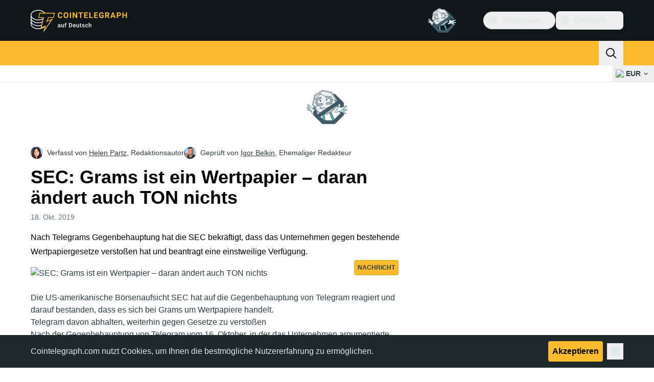

--- FILE ---
content_type: text/html;charset=utf-8
request_url: https://de.cointelegraph.com/news/sec-insists-grams-are-securities-ton-launch-wont-change-this
body_size: 26841
content:
<!DOCTYPE html><html  dir="ltr" lang="de" data-ct-theme="light"><head><meta charset="utf-8">
<meta name="viewport" content="width=device-width, initial-scale=1">
<title>SEC: Grams ist ein Wertpapier – daran ändert auch TON nichts</title>
<link href="https://pagead2.googlesyndication.com" rel="preconnect" crossorigin="anonymous" referrerpolicy="no-referrer" fetchpriority="low">
<link rel="stylesheet" href="/_duck/ducklings/entry.BdkGxqtt.css" crossorigin>
<link rel="stylesheet" href="/_duck/ducklings/PostPage.CICj8nMe.css" crossorigin>
<link rel="stylesheet" href="/_duck/ducklings/Sidebar.C7NVF1jm.css" crossorigin>
<link rel="stylesheet" href="/_duck/ducklings/AdSlot.E7O2rCko.css" crossorigin>
<link rel="stylesheet" href="/_duck/ducklings/AdblockFallback.CGzA8xw8.css" crossorigin>
<link rel="stylesheet" href="/_duck/ducklings/TopBar.BiIC1rWT.css" crossorigin>
<link rel="stylesheet" href="/_duck/ducklings/CtInput.CwuiWIgu.css" crossorigin>
<link rel="stylesheet" href="/_duck/ducklings/TickerBar.CyCrrx4w.css" crossorigin>
<link rel="stylesheet" href="/_duck/ducklings/MobileTopBar.DrauSeiq.css" crossorigin>
<link rel="stylesheet" href="/_duck/ducklings/Footer.CG4v6UFX.css" crossorigin>
<link rel="preload" as="image" href="https://images.cointelegraph.com/cdn-cgi/image/f=auto,onerror=redirect,w=1728,q=90/ https://s3.cointelegraph.com/storage/uploads/view/2d965769d4e789599d4a164f8bb24ec7.jpg" imagesizes="(max-width: 768px) 328px, (max-width: 1024px) 728px, (max-width: 1280px) 644px, 864px" imagesrcset="https://images.cointelegraph.com/cdn-cgi/image/f=auto,onerror=redirect,w=328,q=90/ https://s3.cointelegraph.com/storage/uploads/view/2d965769d4e789599d4a164f8bb24ec7.jpg 328w, https://images.cointelegraph.com/cdn-cgi/image/f=auto,onerror=redirect,w=644,q=90/ https://s3.cointelegraph.com/storage/uploads/view/2d965769d4e789599d4a164f8bb24ec7.jpg 644w, https://images.cointelegraph.com/cdn-cgi/image/f=auto,onerror=redirect,w=656,q=90/ https://s3.cointelegraph.com/storage/uploads/view/2d965769d4e789599d4a164f8bb24ec7.jpg 656w, https://images.cointelegraph.com/cdn-cgi/image/f=auto,onerror=redirect,w=728,q=90/ https://s3.cointelegraph.com/storage/uploads/view/2d965769d4e789599d4a164f8bb24ec7.jpg 728w, https://images.cointelegraph.com/cdn-cgi/image/f=auto,onerror=redirect,w=864,q=90/ https://s3.cointelegraph.com/storage/uploads/view/2d965769d4e789599d4a164f8bb24ec7.jpg 864w, https://images.cointelegraph.com/cdn-cgi/image/f=auto,onerror=redirect,w=1288,q=90/ https://s3.cointelegraph.com/storage/uploads/view/2d965769d4e789599d4a164f8bb24ec7.jpg 1288w, https://images.cointelegraph.com/cdn-cgi/image/f=auto,onerror=redirect,w=1456,q=90/ https://s3.cointelegraph.com/storage/uploads/view/2d965769d4e789599d4a164f8bb24ec7.jpg 1456w, https://images.cointelegraph.com/cdn-cgi/image/f=auto,onerror=redirect,w=1728,q=90/ https://s3.cointelegraph.com/storage/uploads/view/2d965769d4e789599d4a164f8bb24ec7.jpg 1728w" fetchpriority="high">
<link rel="modulepreload" as="script" crossorigin href="/_duck/ducklings/BQPnIqZ_.js">
<link rel="preload" as="font" crossorigin href="/fonts/mint-grotesk copy/Mint-Grotesk-Thin-V131.woff2">
<link rel="preload" as="font" crossorigin href="/_duck/fonts/latin-wght-normal-4NzrPCljtx.woff2">
<link rel="modulepreload" as="script" crossorigin href="/_duck/ducklings/CMIFNHFH.js">
<link rel="modulepreload" as="script" crossorigin href="/_duck/ducklings/B3n0H8KW.js">
<link rel="modulepreload" as="script" crossorigin href="/_duck/ducklings/DrxKNtdD.js">
<link rel="modulepreload" as="script" crossorigin href="/_duck/ducklings/CejciXof.js">
<link rel="modulepreload" as="script" crossorigin href="/_duck/ducklings/DXcRWECv.js">
<link rel="modulepreload" as="script" crossorigin href="/_duck/ducklings/Qd3Ysu3F.js">
<link rel="modulepreload" as="script" crossorigin href="/_duck/ducklings/Ch6w-Nk4.js">
<link rel="modulepreload" as="script" crossorigin href="/_duck/ducklings/DN7F_gb1.js">
<link rel="modulepreload" as="script" crossorigin href="/_duck/ducklings/B59m3SXI.js">
<link rel="modulepreload" as="script" crossorigin href="/_duck/ducklings/iGlBfFev.js">
<link rel="modulepreload" as="script" crossorigin href="/_duck/ducklings/CepXh5A_.js">
<link rel="modulepreload" as="script" crossorigin href="/_duck/ducklings/BJryHO2D.js">
<link rel="modulepreload" as="script" crossorigin href="/_duck/ducklings/BGsTu1wR.js">
<link rel="modulepreload" as="script" crossorigin href="/_duck/ducklings/uEmxHRR1.js">
<link rel="modulepreload" as="script" crossorigin href="/_duck/ducklings/ef4s_Dl9.js">
<link rel="modulepreload" as="script" crossorigin href="/_duck/ducklings/ejzRDs7R.js">
<link rel="modulepreload" as="script" crossorigin href="/_duck/ducklings/BR31v_KR.js">
<link rel="modulepreload" as="script" crossorigin href="/_duck/ducklings/0pLPhCJa.js">
<link rel="modulepreload" as="script" crossorigin href="/_duck/ducklings/D2GaBnd5.js">
<link rel="modulepreload" as="script" crossorigin href="/_duck/ducklings/D_2xUp0r.js">
<link rel="modulepreload" as="script" crossorigin href="/_duck/ducklings/BAezvoOt.js">
<link rel="modulepreload" as="script" crossorigin href="/_duck/ducklings/BV-0lfN-.js">
<link rel="modulepreload" as="script" crossorigin href="/_duck/ducklings/CcoY3Xme.js">
<link rel="modulepreload" as="script" crossorigin href="/_duck/ducklings/CbiuDrCZ.js">
<link rel="modulepreload" as="script" crossorigin href="/_duck/ducklings/D7958EQa.js">
<link rel="modulepreload" as="script" crossorigin href="/_duck/ducklings/CLegAaZ0.js">
<link rel="modulepreload" as="script" crossorigin href="/_duck/ducklings/Cbz9bOLe.js">
<link rel="modulepreload" as="script" crossorigin href="/_duck/ducklings/DRtCs2Wj.js">
<link rel="modulepreload" as="script" crossorigin href="/_duck/ducklings/CM5Y_cz7.js">
<link rel="modulepreload" as="script" crossorigin href="/_duck/ducklings/CeuC8Phw.js">
<link rel="modulepreload" as="script" crossorigin href="/_duck/ducklings/CIlmq-r7.js">
<link rel="modulepreload" as="script" crossorigin href="/_duck/ducklings/BYeOeCCg.js">
<link rel="modulepreload" as="script" crossorigin href="/_duck/ducklings/Dippz0LH.js">
<link rel="modulepreload" as="script" crossorigin href="/_duck/ducklings/CnUzuTDE.js">
<link rel="modulepreload" as="script" crossorigin href="/_duck/ducklings/sGiMn6-Y.js">
<link rel="modulepreload" as="script" crossorigin href="/_duck/ducklings/DZpczBFY.js">
<link rel="modulepreload" as="script" crossorigin href="/_duck/ducklings/BOH3UDCq.js">
<link rel="modulepreload" as="script" crossorigin href="/_duck/ducklings/BGBF_hzw.js">
<link rel="modulepreload" as="script" crossorigin href="/_duck/ducklings/mxZ5I4UU.js">
<link rel="modulepreload" as="script" crossorigin href="/_duck/ducklings/CzuydbEY.js">
<link rel="modulepreload" as="script" crossorigin href="/_duck/ducklings/Ej8TkzKD.js">
<link rel="modulepreload" as="script" crossorigin href="/_duck/ducklings/6cUrTxac.js">
<link rel="modulepreload" as="script" crossorigin href="/_duck/ducklings/DiPFtPSx.js">
<link rel="modulepreload" as="script" crossorigin href="/_duck/ducklings/BAh8pmbC.js">
<link rel="modulepreload" as="script" crossorigin href="/_duck/ducklings/C9zeVl3o.js">
<link rel="modulepreload" as="script" crossorigin href="/_duck/ducklings/DifiP4Nk.js">
<link rel="modulepreload" as="script" crossorigin href="/_duck/ducklings/BKc4UPUb.js">
<link rel="modulepreload" as="script" crossorigin href="/_duck/ducklings/CkkZXkhO.js">
<link rel="modulepreload" as="script" crossorigin href="/_duck/ducklings/BDhjJK5S.js">
<link rel="modulepreload" as="script" crossorigin href="/_duck/ducklings/C2yRzrCl.js">
<link rel="modulepreload" as="script" crossorigin href="/_duck/ducklings/DE0ai6tZ.js">
<link rel="modulepreload" as="script" crossorigin href="/_duck/ducklings/D49nFwjI.js">
<link rel="modulepreload" as="script" crossorigin href="/_duck/ducklings/DX-0DWAS.js">
<link rel="modulepreload" as="script" crossorigin href="/_duck/ducklings/6qvK4UCF.js">
<link rel="modulepreload" as="script" crossorigin href="/_duck/ducklings/DxoEuYTC.js">
<link rel="modulepreload" as="script" crossorigin href="/_duck/ducklings/DeZN5SSj.js">
<link rel="modulepreload" as="script" crossorigin href="/_duck/ducklings/4iloc-kM.js">
<link rel="modulepreload" as="script" crossorigin href="/_duck/ducklings/BODFVx0W.js">
<link rel="modulepreload" as="script" crossorigin href="/_duck/ducklings/CL1dl-Zf.js">
<link rel="modulepreload" as="script" crossorigin href="/_duck/ducklings/b2YiB6DS.js">
<link rel="modulepreload" as="script" crossorigin href="/_duck/ducklings/C3B2_o4f.js">
<link rel="modulepreload" as="script" crossorigin href="/_duck/ducklings/GkehEg_F.js">
<link rel="modulepreload" as="script" crossorigin href="/_duck/ducklings/DzoArZnI.js">
<link rel="modulepreload" as="script" crossorigin href="/_duck/ducklings/DB4SiFVs.js">
<link rel="modulepreload" as="script" crossorigin href="/_duck/ducklings/CCArVuiP.js">
<link rel="modulepreload" as="script" crossorigin href="/_duck/ducklings/0tIGyThL.js">
<link rel="modulepreload" as="script" crossorigin href="/_duck/ducklings/DOAh5jHT.js">
<link rel="modulepreload" as="script" crossorigin href="/_duck/ducklings/BudI7F6Y.js">
<link rel="modulepreload" as="script" crossorigin href="/_duck/ducklings/dYsjw8Po.js">
<link rel="modulepreload" as="script" crossorigin href="/_duck/ducklings/CQptorRw.js">
<link rel="modulepreload" as="script" crossorigin href="/_duck/ducklings/yI6hs-jw.js">
<link rel="modulepreload" as="script" crossorigin href="/_duck/ducklings/DBtQ45yg.js">
<link rel="modulepreload" as="script" crossorigin href="/_duck/ducklings/DEkSO6oZ.js">
<link rel="modulepreload" as="script" crossorigin href="/_duck/ducklings/EXtacmIj.js">
<link rel="modulepreload" as="script" crossorigin href="/_duck/ducklings/C4Apk1tS.js">
<link rel="modulepreload" as="script" crossorigin href="/_duck/ducklings/xBRAsqDU.js">
<link rel="modulepreload" as="script" crossorigin href="/_duck/ducklings/C69A0pwv.js">
<link rel="modulepreload" as="script" crossorigin href="/_duck/ducklings/C9VVbmgV.js">
<link rel="modulepreload" as="script" crossorigin href="/_duck/ducklings/CVFRlEva.js">
<link rel="modulepreload" as="script" crossorigin href="/_duck/ducklings/BQZO9aAb.js">
<link rel="modulepreload" as="script" crossorigin href="/_duck/ducklings/1sC9Ikd9.js">
<link rel="modulepreload" as="script" crossorigin href="/_duck/ducklings/gQTBDYzQ.js">
<link rel="modulepreload" as="script" crossorigin href="/_duck/ducklings/CcErIS_6.js">
<link rel="modulepreload" as="script" crossorigin href="/_duck/ducklings/BgpeMFYi.js">
<link rel="modulepreload" as="script" crossorigin href="/_duck/ducklings/Al2jWYK0.js">
<link rel="modulepreload" as="script" crossorigin href="/_duck/ducklings/Cg2dD0QL.js">
<link rel="modulepreload" as="script" crossorigin href="/_duck/ducklings/B9NVRm18.js">
<link rel="modulepreload" as="script" crossorigin href="/_duck/ducklings/DDp02dmC.js">
<link rel="modulepreload" as="script" crossorigin href="/_duck/ducklings/BuhIdxEP.js">
<link rel="modulepreload" as="script" crossorigin href="/_duck/ducklings/BIW1x9xu.js">
<link rel="modulepreload" as="script" crossorigin href="/_duck/ducklings/D0v4vEVS.js">
<link rel="modulepreload" as="script" crossorigin href="/_duck/ducklings/Dn5m2IYt.js">
<link rel="modulepreload" as="script" crossorigin href="/_duck/ducklings/BrYzw7dO.js">
<link rel="modulepreload" as="script" crossorigin href="/_duck/ducklings/CIv9QyEu.js">
<link rel="modulepreload" as="script" crossorigin href="/_duck/ducklings/ClDoCEN_.js">
<link rel="modulepreload" as="script" crossorigin href="/_duck/ducklings/D71jqmXH.js">
<link rel="modulepreload" as="script" crossorigin href="/_duck/ducklings/B5Ry5ZUT.js">
<link rel="modulepreload" as="script" crossorigin href="/_duck/ducklings/CMmOnLAY.js">
<link rel="modulepreload" as="script" crossorigin href="/_duck/ducklings/BI8qXLAj.js">
<link rel="modulepreload" as="script" crossorigin href="/_duck/ducklings/C0yr02yZ.js">
<link rel="modulepreload" as="script" crossorigin href="/_duck/ducklings/CwkMJlJT.js">
<link rel="modulepreload" as="script" crossorigin href="/_duck/ducklings/D2sYQgQO.js">
<link rel="modulepreload" as="script" crossorigin href="/_duck/ducklings/BxURzMQ8.js">
<link rel="modulepreload" as="script" crossorigin href="/_duck/ducklings/BEvZK9W6.js">
<link rel="modulepreload" as="script" crossorigin href="/_duck/ducklings/DVgmuLbh.js">
<link rel="modulepreload" as="script" crossorigin href="/_duck/ducklings/CqSQNWb6.js">
<link rel="modulepreload" as="script" crossorigin href="/_duck/ducklings/5lzavIAx.js">
<link rel="modulepreload" as="script" crossorigin href="/_duck/ducklings/BMTW4uNA.js">
<link rel="preload" as="fetch" fetchpriority="low" crossorigin="anonymous" href="/_duck/ducklings/builds/meta/30a6cf8f-5132-43f9-8f15-eaad1ff4c9a1.json">
<link rel="prefetch" as="script" crossorigin href="/_duck/ducklings/CINI0T-D.js">
<link rel="prefetch" as="script" crossorigin href="/_duck/ducklings/BiXrWZ2-.js">
<link rel="prefetch" as="script" crossorigin href="/_duck/ducklings/BrfKhFbo.js">
<link rel="prefetch" as="style" crossorigin href="/_duck/ducklings/Toaster.quSoDDrE.css">
<link rel="prefetch" as="script" crossorigin href="/_duck/ducklings/Daa7lbpu.js">
<link rel="prefetch" as="script" crossorigin href="/_duck/ducklings/DmyuBZG7.js">
<link rel="prefetch" as="script" crossorigin href="/_duck/ducklings/BdgXV6i8.js">
<link rel="prefetch" as="script" crossorigin href="/_duck/ducklings/CLDVzU72.js">
<link rel="prefetch" as="style" crossorigin href="/_duck/ducklings/index.RzMI8_0o.css">
<link rel="prefetch" as="script" crossorigin href="/_duck/ducklings/CkzLzi4g.js">
<link rel="prefetch" as="script" crossorigin href="/_duck/ducklings/CN6daUi_.js">
<link rel="prefetch" as="script" crossorigin href="/_duck/ducklings/BCZp_ZMf.js">
<link rel="prefetch" as="style" crossorigin href="/_duck/ducklings/BottomStack.BfRm2Ihm.css">
<link rel="prefetch" as="script" crossorigin href="/_duck/ducklings/BO-dWtLN.js">
<link rel="prefetch" as="script" crossorigin href="/_duck/ducklings/BYtnqgiZ.js">
<link rel="prefetch" as="script" crossorigin href="/_duck/ducklings/C-wDs2IJ.js">
<link rel="prefetch" as="script" crossorigin href="/_duck/ducklings/Dc5UhEqG.js">
<link rel="prefetch" as="script" crossorigin href="/_duck/ducklings/5-D51pug.js">
<link rel="prefetch" as="script" crossorigin href="/_duck/ducklings/bUu0CWUF.js">
<link rel="prefetch" as="script" crossorigin href="/_duck/ducklings/B2tZF24L.js">
<link rel="prefetch" as="script" crossorigin href="/_duck/ducklings/CmlC-AAr.js">
<link rel="prefetch" as="script" crossorigin href="/_duck/ducklings/BTSNAs2z.js">
<link rel="prefetch" as="script" crossorigin href="/_duck/ducklings/By9GE4a3.js">
<link rel="prefetch" as="script" crossorigin href="/_duck/ducklings/BzP04Zdc.js">
<link rel="prefetch" as="script" crossorigin href="/_duck/ducklings/MO7YVrV7.js">
<link rel="prefetch" as="script" crossorigin href="/_duck/ducklings/QwKLBmwP.js">
<link rel="prefetch" as="script" crossorigin href="/_duck/ducklings/BvFLgr9C.js">
<link rel="prefetch" as="script" crossorigin href="/_duck/ducklings/DjYpigBt.js">
<link rel="prefetch" as="script" crossorigin href="/_duck/ducklings/D8vTBHGb.js">
<link rel="prefetch" as="style" crossorigin href="/_duck/ducklings/AdTextBanner.iHGdZCUv.css">
<link rel="prefetch" as="script" crossorigin href="/_duck/ducklings/Dg0Ng7sr.js">
<link rel="prefetch" as="style" crossorigin href="/_duck/ducklings/index.D-gDOaUl.css">
<link rel="prefetch" as="script" crossorigin href="/_duck/ducklings/4MJxVpvm.js">
<link rel="prefetch" as="script" crossorigin href="/_duck/ducklings/CrPI-Zs-.js">
<link rel="prefetch" as="style" crossorigin href="/_duck/ducklings/index.DZ8iWNwc.css">
<link rel="prefetch" as="script" crossorigin href="/_duck/ducklings/BXQWdHtW.js">
<link rel="prefetch" as="style" crossorigin href="/_duck/ducklings/AdPromoButtonStack.kXBLT4qL.css">
<link rel="prefetch" as="script" crossorigin href="/_duck/ducklings/BYSbyPM-.js">
<link rel="prefetch" as="script" crossorigin href="/_duck/ducklings/CF_c9lPx.js">
<link rel="prefetch" as="script" crossorigin href="/_duck/ducklings/B-XR_NXJ.js">
<link rel="prefetch" as="script" crossorigin href="/_duck/ducklings/D6DLgtHH.js">
<link rel="prefetch" as="style" crossorigin href="/_duck/ducklings/AdStoryWidget.D2os0aTP.css">
<link rel="prefetch" as="script" crossorigin href="/_duck/ducklings/DEBKvkrp.js">
<link rel="prefetch" as="style" crossorigin href="/_duck/ducklings/AdParallax.BJKd570x.css">
<link rel="prefetch" as="script" crossorigin href="/_duck/ducklings/DR-8XSgt.js">
<link rel="prefetch" as="script" crossorigin href="/_duck/ducklings/C55rkw9M.js">
<link rel="prefetch" as="script" crossorigin href="/_duck/ducklings/hX5pEyHZ.js">
<link rel="prefetch" as="style" crossorigin href="/_duck/ducklings/AdWideParallax.CZ9moqjx.css">
<link rel="prefetch" as="script" crossorigin href="/_duck/ducklings/CnDbmuSd.js">
<link rel="prefetch" as="script" crossorigin href="/_duck/ducklings/Cq8alSOn.js">
<link rel="prefetch" as="style" crossorigin href="/_duck/ducklings/NewsletterSubscriptionFormEmbed.kmo_mFsR.css">
<link rel="prefetch" as="script" crossorigin href="/_duck/ducklings/DA71NOoT.js">
<link rel="prefetch" as="style" crossorigin href="/_duck/ducklings/InlineRateLiveDataEmbed.BfUgLVTL.css">
<link rel="prefetch" as="script" crossorigin href="/_duck/ducklings/B1FqrWng.js">
<link rel="prefetch" as="script" crossorigin href="/_duck/ducklings/CPZ492OG.js">
<link rel="prefetch" as="script" crossorigin href="/_duck/ducklings/29LuzAN-.js">
<link rel="prefetch" as="script" crossorigin href="/_duck/ducklings/BSQqKaq-.js">
<link rel="prefetch" as="script" crossorigin href="/_duck/ducklings/D7ALiqhe.js">
<link rel="prefetch" as="style" crossorigin href="/_duck/ducklings/InstagramEmbed.DrW_3Kre.css">
<link rel="prefetch" as="script" crossorigin href="/_duck/ducklings/CoR3REXi.js">
<link rel="prefetch" as="style" crossorigin href="/_duck/ducklings/CerosEmbed.CZk__VAr.css">
<link rel="prefetch" as="script" crossorigin href="/_duck/ducklings/B1B78Rtm.js">
<link rel="prefetch" as="script" crossorigin href="/_duck/ducklings/P8Xfrasi.js">
<link rel="prefetch" as="script" crossorigin href="/_duck/ducklings/3rbR3Ki3.js">
<link rel="prefetch" as="script" crossorigin href="/_duck/ducklings/OgpwSpfV.js">
<meta name="apple-mobile-web-app-title" content="Cointelegraph">
<meta name="application-name" content="Cointelegraph">
<meta name="msapplication-TileColor" content="#1a1b1d">
<meta name="msapplication-config" content="/browserconfig.xml">
<meta name="msapplication-TileImage" content="/_duck/img/favicons/mstitle-144x144.png">
<meta name="theme-color" content="#1a1b1d">
<meta name="telegram:channel" content="@cointelegraph">
<link rel="apple-touch-icon" sizes="180x180" href="/_duck/img/favicons/apple-touch-icon.png">
<link rel="icon" type="image/png" sizes="16x16" href="/_duck/img/favicons/favicon-16x16.png">
<link rel="icon" type="image/png" sizes="32x32" href="/_duck/img/favicons/favicon-32x32.png">
<link rel="manifest" href="/site.webmanifest">
<link rel="mask-icon" href="/_duck/img/favicons/safari-pinned-tab.svg" color="#1a1b1d">
<link rel="shortcut icon" href="/favicon.ico">
<meta name="description" content="Nach Telegrams Gegenbehauptung hat die SEC bekräftigt, dass das Unternehmen gegen bestehende Wertpapiergesetze verstoßen hat und beantragt eine einstweilige Verfügung.">
<meta property="og:title" content="SEC: Grams ist ein Wertpapier – daran ändert auch TON nichts">
<meta property="og:description" content="Nach Telegrams Gegenbehauptung hat die SEC bekräftigt, dass das Unternehmen gegen bestehende Wertpapiergesetze verstoßen hat und beantragt eine einstweilige Verfügung.">
<meta property="og:site_name" content="Cointelegraph">
<meta property="og:url" content="https://de.cointelegraph.com/news/sec-insists-grams-are-securities-ton-launch-wont-change-this">
<meta property="og:locale" content="de">
<meta property="og:image" content="https://images.cointelegraph.com/cdn-cgi/image/f=auto,onerror=redirect,w=1200/ https://s3.cointelegraph.com/storage/uploads/view/2d965769d4e789599d4a164f8bb24ec7.jpg">
<meta property="og:type" content="article">
<meta name="twitter:title" content="SEC: Grams ist ein Wertpapier – daran ändert auch TON nichts">
<meta name="twitter:description" content="Nach Telegrams Gegenbehauptung hat die SEC bekräftigt, dass das Unternehmen gegen bestehende Wertpapiergesetze verstoßen hat und beantragt eine einstweilige Verfügung.">
<meta name="twitter:image" content="https://images.cointelegraph.com/cdn-cgi/image/f=auto,onerror=redirect,w=1200/ https://s3.cointelegraph.com/storage/uploads/view/2d965769d4e789599d4a164f8bb24ec7.jpg">
<meta name="twitter:card" content="summary_large_image">
<link rel="alternate" href="https://cointelegraph.com/news/sec-insists-grams-are-securities-ton-launch-wont-change-this" hreflang="en">
<link rel="alternate" href="https://es.cointelegraph.com/news/sec-insists-grams-are-securities-ton-launch-wont-change-this" hreflang="es">
<link rel="alternate" href="https://de.cointelegraph.com/news/sec-insists-grams-are-securities-ton-launch-wont-change-this" hreflang="de">
<link rel="alternate" href="https://ar.cointelegraph.com/news/sec-insists-grams-are-securities-ton-launch-wont-change-this" hreflang="ar-AE">
<link rel="alternate" href="https://br.cointelegraph.com/news/sec-insists-grams-are-securities-ton-launch-wont-change-this" hreflang="pt-BR">
<link rel="alternate" href="https://tr.cointelegraph.com/news/sec-insists-grams-are-securities-ton-launch-wont-change-this" hreflang="tr">
<link rel="canonical" href="https://de.cointelegraph.com/news/sec-insists-grams-are-securities-ton-launch-wont-change-this">
<link rel="alternate" type="application/rss+xml" title="Cointelegraph RSS Feed" href="https://cointelegraph.com/rss" hreflang="en">
<meta name="robots" content="max-image-preview:large">
<meta name="twitter:site" content="@cointelegraph">
<meta name="twitter:creator" content="@cointelegraph">
<script type="module" src="/_duck/ducklings/BQPnIqZ_.js" crossorigin></script><meta name="sentry-trace" content="b65be8dfd55826dc04c05acf96289e8f-d4b6dbfa0d68405d-0"/>
<meta name="baggage" content="sentry-environment=production,sentry-release=release-134,sentry-public_key=898e8ab99e9fa726a01051fba6c430b0,sentry-trace_id=b65be8dfd55826dc04c05acf96289e8f,sentry-sampled=false,sentry-sample_rand=0.26235518686229886,sentry-sample_rate=0.1"/></head><body><div id="__duck"><!--[--><!----><!--[--><!--[--><span></span><!--[--><div class=""><!--[--><div data-ct-theme="dark" data-testid="top-bar" class="duraction-300 relative bg-ct-ds-bg-1 transition-all ease-in-out"><div class="py-4 container flex items-center justify-between"><div class="absolute bottom-0 left-0 right-0 top-0 overflow-hidden"><div class="container h-full"><div></div></div></div><a href="/" class="inline-flex cursor-pointer items-center focus:outline-none z-[2] transition-all duration-300 ease-in-out h-12 w-48" data-testid="logo" data-gtm-locator="clickon_logo" title="Cointelegraph"><img class="h-8 w-32 object-contain object-center tablet:h-10 tablet:w-40 desktop:h-12 desktop:w-48" alt="Cointelegraph" src="/_duck/img/site-logo/de.svg" decoding="async" fetchpriority="high" loading="eager"></a><div class="z-[2] flex items-center gap-x-5"><div class="_ad-slot_xzt52_1 me-4 h-12 w-32 self-center" style="--aspect-ratio:null;" data-testid="desktop-banner"><!--[--><img class="_image_51qro_1" src="https://images.cointelegraph.com/images/373_aHR0cHM6Ly9zMy5jb2ludGVsZWdyYXBoLmNvbS9zdG9yYWdlL3VwbG9hZHMvdmlldy9hNGFkNDk1ZmMwNGJkOTdmNzE2NDlhNDhkNjAwM2QwMC5wbmc=.png"><!--]--></div><!--[--><div class="relative" data-testid="product-dropdown" data-headlessui-state><button type="button" class="inline-flex justify-center items-center font-semibold transition focus:outline-none cursor-pointer aria-disabled:cursor-default p-1.5 text-sm aria-disabled:ct-ds-fg-weak text-ct-ds-fg-default ui-not-selected:hover:bg-ct-ds-bg-3 focus-visible:bg-ct-ds-bg-3 aria-checked:bg-ct-ds-bg-3 flex h-9 items-center rounded-full border border-ct-ds-border-default p-2" data-testid="product-dropdown-select-button" data-gtm-locator="head_ecosystem_clickon" id="headlessui-listbox-button-v-1-0-0" aria-haspopup="listbox" aria-expanded="false" data-headlessui-state><!--[--><span data-allow-missmatch aria-hidden="true" class="inline-flex h-[1em] w-[1em] bg-current _ct-svg-mask_4i9v8_1" style="--url:url(&quot;/_duck/img/icons/ct-logo.svg&quot;);--size:1.25rem;" data-allow-mismatch role="img">   </span><span class="ps-2">Ökosystem</span><span data-allow-missmatch aria-hidden="true" class="inline-flex h-[1em] w-[1em] bg-current _ct-svg-mask_4i9v8_1 ui-open:rotate-180" style="--url:url(&quot;/_duck/img/icons/arrow-chevron-down.svg&quot;);--size:1.25rem;" data-allow-mismatch role="img">   </span><!--]--></button><!----></div><!--]--><div class="inline-flex items-center"><!--[--><a class="inline-flex items-center gap-1 px-0.5 py-1.5 text-sm text-ct-ds-fg-default hover:text-ct-ds-fg-stronger focus:outline-none ui-open:bg-ct-ds-bg-1 ui-open:text-ct-ds-accent-primary-default" rel="nofollow" href="https://www.facebook.com/335205680287731/" target="_blank" data-testid="social-facebook"><span class="h-5 w-5 text-xl empty:hidden"><!--[--><span data-allow-missmatch aria-hidden="true" class="inline-flex h-[1em] w-[1em] bg-current _ct-svg-mask_4i9v8_1" style="--url:url(&quot;/_duck/img/icons/logo-facebook.svg&quot;);--size:1.25rem;" data-allow-mismatch role="img">   </span><!--]--></span><!----></a><a class="inline-flex items-center gap-1 px-0.5 py-1.5 text-sm text-ct-ds-fg-default hover:text-ct-ds-fg-stronger focus:outline-none ui-open:bg-ct-ds-bg-1 ui-open:text-ct-ds-accent-primary-default" rel="nofollow" href="https://twitter.com/DECointelegraph" target="_blank" data-testid="social-x"><span class="h-5 w-5 text-xl empty:hidden"><!--[--><span data-allow-missmatch aria-hidden="true" class="inline-flex h-[1em] w-[1em] bg-current _ct-svg-mask_4i9v8_1" style="--url:url(&quot;/_duck/img/icons/logo-x.svg&quot;);--size:1.25rem;" data-allow-mismatch role="img">   </span><!--]--></span><!----></a><a class="inline-flex items-center gap-1 px-0.5 py-1.5 text-sm text-ct-ds-fg-default hover:text-ct-ds-fg-stronger focus:outline-none ui-open:bg-ct-ds-bg-1 ui-open:text-ct-ds-accent-primary-default" rel="nofollow" href="https://www.youtube.com/@CointelegraphDE" target="_blank" data-testid="social-youtube"><span class="h-5 w-5 text-xl empty:hidden"><!--[--><span data-allow-missmatch aria-hidden="true" class="inline-flex h-[1em] w-[1em] bg-current _ct-svg-mask_4i9v8_1" style="--url:url(&quot;/_duck/img/icons/logo-youtube.svg&quot;);--size:1.25rem;" data-allow-mismatch role="img">   </span><!--]--></span><!----></a><a class="inline-flex items-center gap-1 px-0.5 py-1.5 text-sm text-ct-ds-fg-default hover:text-ct-ds-fg-stronger focus:outline-none ui-open:bg-ct-ds-bg-1 ui-open:text-ct-ds-accent-primary-default" rel="nofollow" href="https://telegram.me/cointelegraphde" target="_blank" data-testid="social-telegram"><span class="h-5 w-5 text-xl empty:hidden"><!--[--><span data-allow-missmatch aria-hidden="true" class="inline-flex h-[1em] w-[1em] bg-current _ct-svg-mask_4i9v8_1" style="--url:url(&quot;/_duck/img/icons/logo-telegram.svg&quot;);--size:1.25rem;" data-allow-mismatch role="img">   </span><!--]--></span><!----></a><a class="inline-flex items-center gap-1 px-0.5 py-1.5 text-sm text-ct-ds-fg-default hover:text-ct-ds-fg-stronger focus:outline-none ui-open:bg-ct-ds-bg-1 ui-open:text-ct-ds-accent-primary-default" rel="nofollow" href="https://www.instagram.com/cointelegraph/de/" target="_blank" data-testid="social-instagram"><span class="h-5 w-5 text-xl empty:hidden"><!--[--><span data-allow-missmatch aria-hidden="true" class="inline-flex h-[1em] w-[1em] bg-current _ct-svg-mask_4i9v8_1" style="--url:url(&quot;/_duck/img/icons/logo-instagram.svg&quot;);--size:1.25rem;" data-allow-mismatch role="img">   </span><!--]--></span><!----></a><!--]--></div><!--[--><div class="relative"><button class="flex h-9 cursor-pointer items-center rounded-lg p-2 text-ct-ds-fg-default hover:bg-ct-ds-bg-3 hover:text-ct-ds-fg-strong" data-testid="language-select-button" id="headlessui-listbox-button-v-1-0-2" aria-haspopup="listbox" aria-expanded="false" data-headlessui-state><span data-allow-missmatch aria-hidden="true" class="inline-flex h-[1em] w-[1em] bg-current _ct-svg-mask_4i9v8_1" style="--url:url(&quot;/_duck/img/icons/obj-world.svg&quot;);--size:1.25rem;" data-allow-mismatch role="img">   </span><span class="me-1 ms-2 font-semibold">Deutsch</span><span data-allow-missmatch aria-hidden="true" class="inline-flex h-[1em] w-[1em] bg-current _ct-svg-mask_4i9v8_1 ui-open:rotate-180" style="--url:url(&quot;/_duck/img/icons/arrow-chevron-down.svg&quot;);--size:1.25rem;" data-allow-mismatch role="img">   </span></button><!----></div><!--]--><!----></div></div></div><header class="before:ct-ds-bg-1 flex bg-ct-ds-accent-primary-default"><nav class="container flex items-center justify-between desktop:ps-10"><div class="flex items-center" data-testid="menu-items"><!--[--><div class="relative" data-headlessui-state data-gtm-locator="main_menu_head_1"><button id="headlessui-menu-button-v-1-0-5-0" type="button" aria-haspopup="menu" aria-expanded="false" data-headlessui-state class="cursor-default text-base text-ct-ds-fg-strong font-medium text-ct-ds-fg-strong hover:bg-ct-ds-accent-primary-muted focus:bg-ct-ds-accent-primary-muted ui-open:bg-ct-ds-accent-primary-muted px-5 py-3 text-base tracking-tight" data-gtm-locator="main_menu_head_0" data-testid="menu-item-Kryptowährungen">Kryptowährungen</button><!----></div><div class="relative" data-headlessui-state data-gtm-locator="main_menu_head_2"><button id="headlessui-menu-button-v-1-0-5-2" type="button" aria-haspopup="menu" aria-expanded="false" data-headlessui-state class="cursor-default text-base text-ct-ds-fg-strong font-medium text-ct-ds-fg-strong hover:bg-ct-ds-accent-primary-muted focus:bg-ct-ds-accent-primary-muted ui-open:bg-ct-ds-accent-primary-muted px-5 py-3 text-base tracking-tight" data-gtm-locator="main_menu_head_1" data-testid="menu-item-Unternehmen">Unternehmen</button><!----></div><div class="relative" data-headlessui-state data-gtm-locator="main_menu_head_3"><button id="headlessui-menu-button-v-1-0-5-4" type="button" aria-haspopup="menu" aria-expanded="false" data-headlessui-state class="cursor-default text-base text-ct-ds-fg-strong font-medium text-ct-ds-fg-strong hover:bg-ct-ds-accent-primary-muted focus:bg-ct-ds-accent-primary-muted ui-open:bg-ct-ds-accent-primary-muted px-5 py-3 text-base tracking-tight" data-gtm-locator="main_menu_head_2" data-testid="menu-item-Regulierung">Regulierung</button><!----></div><div class="relative" data-headlessui-state data-gtm-locator="main_menu_head_4"><button id="headlessui-menu-button-v-1-0-5-6" type="button" aria-haspopup="menu" aria-expanded="false" data-headlessui-state class="cursor-default text-base text-ct-ds-fg-strong font-medium text-ct-ds-fg-strong hover:bg-ct-ds-accent-primary-muted focus:bg-ct-ds-accent-primary-muted ui-open:bg-ct-ds-accent-primary-muted px-5 py-3 text-base tracking-tight" data-gtm-locator="main_menu_head_3" data-testid="menu-item-Guides">Guides</button><!----></div><div class="relative" data-headlessui-state data-gtm-locator="main_menu_head_5"><button id="headlessui-menu-button-v-1-0-5-8" type="button" aria-haspopup="menu" aria-expanded="false" data-headlessui-state class="cursor-default text-base text-ct-ds-fg-strong font-medium text-ct-ds-fg-strong hover:bg-ct-ds-accent-primary-muted focus:bg-ct-ds-accent-primary-muted ui-open:bg-ct-ds-accent-primary-muted px-5 py-3 text-base tracking-tight" data-gtm-locator="main_menu_head_4" data-testid="menu-item-Produkt">Produkt</button><!----></div><a class="font-medium text-ct-ds-fg-strong hover:bg-ct-ds-accent-primary-muted focus:bg-ct-ds-accent-primary-muted ui-open:bg-ct-ds-accent-primary-muted px-5 py-3 text-base tracking-tight" href="/advertise" rel target="_self" data-gtm-locator="main_menu_head_6" data-testid="menu-item-Werben Sie bei uns">Werben Sie bei uns</a><div class="relative" data-headlessui-state data-gtm-locator="main_menu_head_7"><button id="headlessui-menu-button-v-1-0-5-10" type="button" aria-haspopup="menu" aria-expanded="false" data-headlessui-state class="cursor-default text-base text-ct-ds-fg-strong font-medium text-ct-ds-fg-strong hover:bg-ct-ds-accent-primary-muted focus:bg-ct-ds-accent-primary-muted ui-open:bg-ct-ds-accent-primary-muted px-5 py-3 text-base tracking-tight" data-gtm-locator="main_menu_head_6" data-testid="menu-item-Über uns">Über uns</button><!----></div><!--]--></div><!--[--><!--[--><div class="relative" data-headlessui-state><!--[--><button class="font-medium text-ct-ds-fg-strong hover:bg-ct-ds-accent-primary-muted focus:bg-ct-ds-accent-primary-muted ui-open:bg-ct-ds-accent-primary-muted p-3 text-sm tracking-tight" data-testid="desktop-search-popover" id="headlessui-popover-button-v-1-0-5-12" type="button" aria-expanded="false" data-headlessui-state><span data-allow-missmatch aria-hidden="true" class="inline-flex h-[1em] w-[1em] bg-current _ct-svg-mask_4i9v8_1 h-5" style="--url:url(&quot;/_duck/img/icons/app-search.svg&quot;);--size:1.5rem;" data-allow-mismatch role="img">   </span></button><!----><!--]--><!----></div><!--]--><div hidden style="position:fixed;top:1;left:1;width:1;height:0;padding:0;margin:-1;overflow:hidden;clip:rect(0, 0, 0, 0);white-space:nowrap;border-width:0;display:none;"></div><!--]--></nav></header><!--]--></div><div class="relative z-[1] -mb-px flex flex-nowrap border-b border-ct-ds-border-default bg-ct-ds-bg-sub" data-testid="infinite-tickers"><div class="flex select-none flex-nowrap overflow-hidden whitespace-nowrap rtl:flex-row-reverse" style="--6172e022:0;"><div class="_marquee-block_1a5fo_1"><!--[--><div class="flex"><!--[--><a href="/sui-price-index" class="inline-flex gap-1 px-2 py-1.5 hover:bg-ct-ds-bg-3" data-testid="rate-ticker-SUI"><span class="text-sm font-semibold text-ct-ds-fg-stronger" data-testid="rate-ticker-SUI-title">SUI</span><span class="text-sm" data-testid="rate-ticker-SUI-price">1,33 €</span><span class="inline-flex items-center font-semibold tracking-tight gap-1 text-sm text-ct-ds-accent-red-default" data-testid="rate-ticker-SUI-price-change"><svg viewBox="0 0 16 16" fill="none" xmlns="http://www.w3.org/2000/svg" class="h-3 w-3 my-1 me-0.5"><!----><path d="M8.96741 13.4545C8.53745 14.1818 7.46257 14.1818 7.03262 13.4545L1.22826 3.63636C0.798305 2.90909 1.33575 2 2.19565 2H13.8044C14.6643 2 15.2017 2.90909 14.7718 3.63636L8.96741 13.4545Z" fill="currentColor"></path></svg> 13.88%</span></a><a href="/hyperliquid-price-index" class="inline-flex gap-1 px-2 py-1.5 hover:bg-ct-ds-bg-3" data-testid="rate-ticker-HYPE"><span class="text-sm font-semibold text-ct-ds-fg-stronger" data-testid="rate-ticker-HYPE-title">HYPE</span><span class="text-sm" data-testid="rate-ticker-HYPE-price">20,59 €</span><span class="inline-flex items-center font-semibold tracking-tight gap-1 text-sm text-ct-ds-accent-red-default" data-testid="rate-ticker-HYPE-price-change"><svg viewBox="0 0 16 16" fill="none" xmlns="http://www.w3.org/2000/svg" class="h-3 w-3 my-1 me-0.5"><!----><path d="M8.96741 13.4545C8.53745 14.1818 7.46257 14.1818 7.03262 13.4545L1.22826 3.63636C0.798305 2.90909 1.33575 2 2.19565 2H13.8044C14.6643 2 15.2017 2.90909 14.7718 3.63636L8.96741 13.4545Z" fill="currentColor"></path></svg> 7.91%</span></a><a href="/binance-coin-price-index" class="inline-flex gap-1 px-2 py-1.5 hover:bg-ct-ds-bg-3" data-testid="rate-ticker-BNB"><span class="text-sm font-semibold text-ct-ds-fg-stronger" data-testid="rate-ticker-BNB-title">BNB</span><span class="text-sm" data-testid="rate-ticker-BNB-price">797,34 €</span><span class="inline-flex items-center font-semibold tracking-tight gap-1 text-sm text-ct-ds-accent-red-default" data-testid="rate-ticker-BNB-price-change"><svg viewBox="0 0 16 16" fill="none" xmlns="http://www.w3.org/2000/svg" class="h-3 w-3 my-1 me-0.5"><!----><path d="M8.96741 13.4545C8.53745 14.1818 7.46257 14.1818 7.03262 13.4545L1.22826 3.63636C0.798305 2.90909 1.33575 2 2.19565 2H13.8044C14.6643 2 15.2017 2.90909 14.7718 3.63636L8.96741 13.4545Z" fill="currentColor"></path></svg> 2.27%</span></a><a href="/chainlink-price-index" class="inline-flex gap-1 px-2 py-1.5 hover:bg-ct-ds-bg-3" data-testid="rate-ticker-LINK"><span class="text-sm font-semibold text-ct-ds-fg-stronger" data-testid="rate-ticker-LINK-title">LINK</span><span class="text-sm" data-testid="rate-ticker-LINK-price">10,96 €</span><span class="inline-flex items-center font-semibold tracking-tight gap-1 text-sm text-ct-ds-accent-red-default" data-testid="rate-ticker-LINK-price-change"><svg viewBox="0 0 16 16" fill="none" xmlns="http://www.w3.org/2000/svg" class="h-3 w-3 my-1 me-0.5"><!----><path d="M8.96741 13.4545C8.53745 14.1818 7.46257 14.1818 7.03262 13.4545L1.22826 3.63636C0.798305 2.90909 1.33575 2 2.19565 2H13.8044C14.6643 2 15.2017 2.90909 14.7718 3.63636L8.96741 13.4545Z" fill="currentColor"></path></svg> 7.76%</span></a><a href="/solana-price-index" class="inline-flex gap-1 px-2 py-1.5 hover:bg-ct-ds-bg-3" data-testid="rate-ticker-SOL"><span class="text-sm font-semibold text-ct-ds-fg-stronger" data-testid="rate-ticker-SOL-title">SOL</span><span class="text-sm" data-testid="rate-ticker-SOL-price">115,25 €</span><span class="inline-flex items-center font-semibold tracking-tight gap-1 text-sm text-ct-ds-accent-red-default" data-testid="rate-ticker-SOL-price-change"><svg viewBox="0 0 16 16" fill="none" xmlns="http://www.w3.org/2000/svg" class="h-3 w-3 my-1 me-0.5"><!----><path d="M8.96741 13.4545C8.53745 14.1818 7.46257 14.1818 7.03262 13.4545L1.22826 3.63636C0.798305 2.90909 1.33575 2 2.19565 2H13.8044C14.6643 2 15.2017 2.90909 14.7718 3.63636L8.96741 13.4545Z" fill="currentColor"></path></svg> 6.07%</span></a><a href="/stellar-price-index" class="inline-flex gap-1 px-2 py-1.5 hover:bg-ct-ds-bg-3" data-testid="rate-ticker-XLM"><span class="text-sm font-semibold text-ct-ds-fg-stronger" data-testid="rate-ticker-XLM-title">XLM</span><span class="text-sm" data-testid="rate-ticker-XLM-price">0,1838 €</span><span class="inline-flex items-center font-semibold tracking-tight gap-1 text-sm text-ct-ds-accent-red-default" data-testid="rate-ticker-XLM-price-change"><svg viewBox="0 0 16 16" fill="none" xmlns="http://www.w3.org/2000/svg" class="h-3 w-3 my-1 me-0.5"><!----><path d="M8.96741 13.4545C8.53745 14.1818 7.46257 14.1818 7.03262 13.4545L1.22826 3.63636C0.798305 2.90909 1.33575 2 2.19565 2H13.8044C14.6643 2 15.2017 2.90909 14.7718 3.63636L8.96741 13.4545Z" fill="currentColor"></path></svg> 5.69%</span></a><a href="/ada-price-index" class="inline-flex gap-1 px-2 py-1.5 hover:bg-ct-ds-bg-3" data-testid="rate-ticker-ADA"><span class="text-sm font-semibold text-ct-ds-fg-stronger" data-testid="rate-ticker-ADA-title">ADA</span><span class="text-sm" data-testid="rate-ticker-ADA-price">0,3155 €</span><span class="inline-flex items-center font-semibold tracking-tight gap-1 text-sm text-ct-ds-accent-red-default" data-testid="rate-ticker-ADA-price-change"><svg viewBox="0 0 16 16" fill="none" xmlns="http://www.w3.org/2000/svg" class="h-3 w-3 my-1 me-0.5"><!----><path d="M8.96741 13.4545C8.53745 14.1818 7.46257 14.1818 7.03262 13.4545L1.22826 3.63636C0.798305 2.90909 1.33575 2 2.19565 2H13.8044C14.6643 2 15.2017 2.90909 14.7718 3.63636L8.96741 13.4545Z" fill="currentColor"></path></svg> 6.95%</span></a><a href="/doge-price-index" class="inline-flex gap-1 px-2 py-1.5 hover:bg-ct-ds-bg-3" data-testid="rate-ticker-DOGE"><span class="text-sm font-semibold text-ct-ds-fg-stronger" data-testid="rate-ticker-DOGE-title">DOGE</span><span class="text-sm" data-testid="rate-ticker-DOGE-price">0,1099 €</span><span class="inline-flex items-center font-semibold tracking-tight gap-1 text-sm text-ct-ds-accent-red-default" data-testid="rate-ticker-DOGE-price-change"><svg viewBox="0 0 16 16" fill="none" xmlns="http://www.w3.org/2000/svg" class="h-3 w-3 my-1 me-0.5"><!----><path d="M8.96741 13.4545C8.53745 14.1818 7.46257 14.1818 7.03262 13.4545L1.22826 3.63636C0.798305 2.90909 1.33575 2 2.19565 2H13.8044C14.6643 2 15.2017 2.90909 14.7718 3.63636L8.96741 13.4545Z" fill="currentColor"></path></svg> 7.23%</span></a><a href="/xmr-price-index" class="inline-flex gap-1 px-2 py-1.5 hover:bg-ct-ds-bg-3" data-testid="rate-ticker-XMR"><span class="text-sm font-semibold text-ct-ds-fg-stronger" data-testid="rate-ticker-XMR-title">XMR</span><span class="text-sm" data-testid="rate-ticker-XMR-price">541,44 €</span><span class="inline-flex items-center font-semibold tracking-tight gap-1 text-sm text-ct-ds-accent-green-default" data-testid="rate-ticker-XMR-price-change"><svg viewBox="0 0 16 16" fill="none" xmlns="http://www.w3.org/2000/svg" class="h-3 w-3 my-1 me-0.5"><path d="M7.03262 2.54545C7.46257 1.81818 8.53745 1.81818 8.96741 2.54545L14.7718 12.3636C15.2017 13.0909 14.6643 14 13.8044 14H2.19565C1.33575 14 0.798305 13.0909 1.22826 12.3636L7.03262 2.54545Z" fill="currentColor"></path><!----></svg> 8.02%</span></a><a href="/xrp-price-index" class="inline-flex gap-1 px-2 py-1.5 hover:bg-ct-ds-bg-3" data-testid="rate-ticker-XRP"><span class="text-sm font-semibold text-ct-ds-fg-stronger" data-testid="rate-ticker-XRP-title">XRP</span><span class="text-sm" data-testid="rate-ticker-XRP-price">1,69 €</span><span class="inline-flex items-center font-semibold tracking-tight gap-1 text-sm text-ct-ds-accent-red-default" data-testid="rate-ticker-XRP-price-change"><svg viewBox="0 0 16 16" fill="none" xmlns="http://www.w3.org/2000/svg" class="h-3 w-3 my-1 me-0.5"><!----><path d="M8.96741 13.4545C8.53745 14.1818 7.46257 14.1818 7.03262 13.4545L1.22826 3.63636C0.798305 2.90909 1.33575 2 2.19565 2H13.8044C14.6643 2 15.2017 2.90909 14.7718 3.63636L8.96741 13.4545Z" fill="currentColor"></path></svg> 4.10%</span></a><a href="/bitcoin-price" class="inline-flex gap-1 px-2 py-1.5 hover:bg-ct-ds-bg-3" data-testid="rate-ticker-BTC"><span class="text-sm font-semibold text-ct-ds-fg-stronger" data-testid="rate-ticker-BTC-title">BTC</span><span class="text-sm" data-testid="rate-ticker-BTC-price">79.995 €</span><span class="inline-flex items-center font-semibold tracking-tight gap-1 text-sm text-ct-ds-accent-red-default" data-testid="rate-ticker-BTC-price-change"><svg viewBox="0 0 16 16" fill="none" xmlns="http://www.w3.org/2000/svg" class="h-3 w-3 my-1 me-0.5"><!----><path d="M8.96741 13.4545C8.53745 14.1818 7.46257 14.1818 7.03262 13.4545L1.22826 3.63636C0.798305 2.90909 1.33575 2 2.19565 2H13.8044C14.6643 2 15.2017 2.90909 14.7718 3.63636L8.96741 13.4545Z" fill="currentColor"></path></svg> 2.22%</span></a><a href="/bitcoin-cash-price-index" class="inline-flex gap-1 px-2 py-1.5 hover:bg-ct-ds-bg-3" data-testid="rate-ticker-BCH"><span class="text-sm font-semibold text-ct-ds-fg-stronger" data-testid="rate-ticker-BCH-title">BCH</span><span class="text-sm" data-testid="rate-ticker-BCH-price">507,42 €</span><span class="inline-flex items-center font-semibold tracking-tight gap-1 text-sm text-ct-ds-accent-red-default" data-testid="rate-ticker-BCH-price-change"><svg viewBox="0 0 16 16" fill="none" xmlns="http://www.w3.org/2000/svg" class="h-3 w-3 my-1 me-0.5"><!----><path d="M8.96741 13.4545C8.53745 14.1818 7.46257 14.1818 7.03262 13.4545L1.22826 3.63636C0.798305 2.90909 1.33575 2 2.19565 2H13.8044C14.6643 2 15.2017 2.90909 14.7718 3.63636L8.96741 13.4545Z" fill="currentColor"></path></svg> 0.26%</span></a><a href="/ethereum-price" class="inline-flex gap-1 px-2 py-1.5 hover:bg-ct-ds-bg-3" data-testid="rate-ticker-ETH"><span class="text-sm font-semibold text-ct-ds-fg-stronger" data-testid="rate-ticker-ETH-title">ETH</span><span class="text-sm" data-testid="rate-ticker-ETH-price">2.772 €</span><span class="inline-flex items-center font-semibold tracking-tight gap-1 text-sm text-ct-ds-accent-red-default" data-testid="rate-ticker-ETH-price-change"><svg viewBox="0 0 16 16" fill="none" xmlns="http://www.w3.org/2000/svg" class="h-3 w-3 my-1 me-0.5"><!----><path d="M8.96741 13.4545C8.53745 14.1818 7.46257 14.1818 7.03262 13.4545L1.22826 3.63636C0.798305 2.90909 1.33575 2 2.19565 2H13.8044C14.6643 2 15.2017 2.90909 14.7718 3.63636L8.96741 13.4545Z" fill="currentColor"></path></svg> 3.10%</span></a><a href="/tron-price-index" class="inline-flex gap-1 px-2 py-1.5 hover:bg-ct-ds-bg-3" data-testid="rate-ticker-TRX"><span class="text-sm font-semibold text-ct-ds-fg-stronger" data-testid="rate-ticker-TRX-title">TRX</span><span class="text-sm" data-testid="rate-ticker-TRX-price">0,2706 €</span><span class="inline-flex items-center font-semibold tracking-tight gap-1 text-sm text-ct-ds-accent-red-default" data-testid="rate-ticker-TRX-price-change"><svg viewBox="0 0 16 16" fill="none" xmlns="http://www.w3.org/2000/svg" class="h-3 w-3 my-1 me-0.5"><!----><path d="M8.96741 13.4545C8.53745 14.1818 7.46257 14.1818 7.03262 13.4545L1.22826 3.63636C0.798305 2.90909 1.33575 2 2.19565 2H13.8044C14.6643 2 15.2017 2.90909 14.7718 3.63636L8.96741 13.4545Z" fill="currentColor"></path></svg> 0.42%</span></a><!--]--></div><!--]--></div><!--[--><!--]--></div><div class="h-8 flex-grow"></div><!--[--><div class="relative flex-shrink-0" data-headlessui-state><button type="button" class="inline-flex justify-center items-center font-semibold transition focus:outline-none cursor-pointer aria-disabled:cursor-default p-1.5 text-sm aria-disabled:ct-ds-fg-weak text-ct-ds-fg-default ui-not-selected:hover:bg-ct-ds-bg-3 focus-visible:bg-ct-ds-bg-3 aria-checked:bg-ct-ds-bg-3" data-testid="currency-dropdown-button" id="headlessui-listbox-button-v-1-0-6-0" aria-haspopup="listbox" aria-expanded="false" data-headlessui-state><!--[--><img data-testid="currency-dropdown-selected-img" decoding="async" loading="eager" src="https://ticker-api.cointelegraph.com/images/logo/EUR.png?t=2026" width="16px" height="16px"><span class="ms-1" data-testid="currency-dropdown-selected">EUR</span><span data-allow-missmatch aria-hidden="true" class="inline-flex h-[1em] w-[1em] bg-current _ct-svg-mask_4i9v8_1 ui-open:hidden" style="--url:url(&quot;/_duck/img/icons/arrow-chevron-down.svg&quot;);--size:1.25rem;" data-allow-mismatch role="img">   </span><span data-allow-missmatch aria-hidden="true" class="inline-flex h-[1em] w-[1em] bg-current _ct-svg-mask_4i9v8_1 hidden ui-open:inline-block" style="--url:url(&quot;/_duck/img/icons/arrow-chevron-up.svg&quot;);--size:1.25rem;" data-allow-mismatch role="img">   </span><!--]--></button><!----></div><!--]--></div><!--]--><div class=""><div class="pt-2.5 tablet:pt-4 pt-2.5 tablet:pb-6 tablet:pt-4 desktop:pb-5 xl:pb-6" data-testid="header-zone-banner-wrapper"><div class="container px-4 tablet:px-5 xl:px-10"><div class="_ad-slot_xzt52_1 _ad-slot--aspect-ratio_xzt52_4" style="--aspect-ratio:0.05603448275862069;" data-testid="header-zone-banner-wrapper-leaderboard"><!--[--><img class="_image_51qro_1" src="https://images.cointelegraph.com/images/373_aHR0cHM6Ly9zMy5jb2ludGVsZWdyYXBoLmNvbS9zdG9yYWdlL3VwbG9hZHMvdmlldy9hNGFkNDk1ZmMwNGJkOTdmNzE2NDlhNDhkNjAwM2QwMC5wbmc=.png"><!--]--></div></div></div></div><main id="site-layout-main" class=""><!--[--><!--[--><!----><div class="container pb-10 flex justify-between gap-10 pt-5"><div data-gtm-locator="articles" class="max-w-[45.5rem] divide-y divide-ct-ds-border-default"><!--[--><article class="py-6 first:pt-0 last:pb-0 desktop:py-10"><img class="ct-tracking-pixel" src="https://zoa.cointelegraph.com/pixel?postId=33358&amp;regionId=15"><div class="flex flex-col items-baseline mb-4"><div class="flex flex-wrap gap-x-5 gap-y-2"><div class="flex items-center"><img onerror="this.setAttribute(&#39;data-error&#39;, 1)" width="24" height="24" alt="Helen Partz" decoding="async" data-nuxt-img srcset="https://images.cointelegraph.com/cdn-cgi/image/f=auto,onerror=redirect,w=24,h=24,q=90/https://s3.cointelegraph.com/storage/uploads/view/04a25228c6ee7dcd9af6997bf9906ba7.jpg 1x, https://images.cointelegraph.com/cdn-cgi/image/f=auto,onerror=redirect,w=48,h=48,q=90/https://s3.cointelegraph.com/storage/uploads/view/04a25228c6ee7dcd9af6997bf9906ba7.jpg 2x" class="me-2 inline rounded-full" data-testid="author-image" src="https://images.cointelegraph.com/cdn-cgi/image/f=auto,onerror=redirect,w=24,h=24,q=90/https://s3.cointelegraph.com/storage/uploads/view/04a25228c6ee7dcd9af6997bf9906ba7.jpg"><div class="flex flex-wrap text-xs tablet:text-sm"><span class="me-1 font-medium" data-testid="author-name"><span>Verfasst von <!--[--><a href="/authors/helen-partz" class="ct-link underline">Helen Partz</a><!--]-->,</span></span><span class="font-medium" data-testid="author-position">Redaktionsautor</span></div></div><div class="flex items-center"><img onerror="this.setAttribute(&#39;data-error&#39;, 1)" width="24" height="24" alt="Igor Belkin" decoding="async" data-nuxt-img srcset="https://images.cointelegraph.com/cdn-cgi/image/f=auto,onerror=redirect,w=24,h=24,q=90/https://s3.cointelegraph.com/uploads/2026-01/019b93cc-5158-7b7b-9ec1-ebb72cbec500.jpg 1x, https://images.cointelegraph.com/cdn-cgi/image/f=auto,onerror=redirect,w=48,h=48,q=90/https://s3.cointelegraph.com/uploads/2026-01/019b93cc-5158-7b7b-9ec1-ebb72cbec500.jpg 2x" class="me-2 inline rounded-full" data-testid="author-image" src="https://images.cointelegraph.com/cdn-cgi/image/f=auto,onerror=redirect,w=24,h=24,q=90/https://s3.cointelegraph.com/uploads/2026-01/019b93cc-5158-7b7b-9ec1-ebb72cbec500.jpg"><div class="flex flex-wrap text-xs tablet:text-sm"><span class="me-1 font-medium" data-testid="author-name"><span>Geprüft von <!--[--><a href="/authors/igor-belkin" class="ct-link underline">Igor Belkin</a><!--]-->,</span></span><span class="font-medium" data-testid="author-position">Ehemaliger Redakteur</span></div></div></div><!----></div><h1 data-testid="post-title" class="mb-2 text-2xl font-semibold text-ct-ds-fg-stronger tablet:text-3xl desktop:text-4xl">SEC: Grams ist ein Wertpapier – daran ändert auch TON nichts</h1><time datetime="2019-10-18T13:58:44+02:00" class="mb-4 block text-xs text-ct-ds-fg-muted tablet:text-sm" data-testid="publish-date">18. Okt. 2019</time><p class="mb-4 text-base/7 text-ct-ds-fg-stronger" data-testid="post-description">Nach Telegrams Gegenbehauptung hat die SEC bekräftigt, dass das Unternehmen gegen bestehende Wertpapiergesetze verstoßen hat und beantragt eine einstweilige Verfügung.</p><!----><figure class="relative mb-6"><img onerror="this.setAttribute(&#39;data-error&#39;, 1)" alt="SEC: Grams ist ein Wertpapier – daran ändert auch TON nichts" loading="eager" decoding="async" data-nuxt-img sizes="(max-width: 768px) 328px, (max-width: 1024px) 728px, (max-width: 1280px) 644px, 864px" srcset="https://images.cointelegraph.com/cdn-cgi/image/f=auto,onerror=redirect,w=328,q=90/ https://s3.cointelegraph.com/storage/uploads/view/2d965769d4e789599d4a164f8bb24ec7.jpg 328w, https://images.cointelegraph.com/cdn-cgi/image/f=auto,onerror=redirect,w=644,q=90/ https://s3.cointelegraph.com/storage/uploads/view/2d965769d4e789599d4a164f8bb24ec7.jpg 644w, https://images.cointelegraph.com/cdn-cgi/image/f=auto,onerror=redirect,w=656,q=90/ https://s3.cointelegraph.com/storage/uploads/view/2d965769d4e789599d4a164f8bb24ec7.jpg 656w, https://images.cointelegraph.com/cdn-cgi/image/f=auto,onerror=redirect,w=728,q=90/ https://s3.cointelegraph.com/storage/uploads/view/2d965769d4e789599d4a164f8bb24ec7.jpg 728w, https://images.cointelegraph.com/cdn-cgi/image/f=auto,onerror=redirect,w=864,q=90/ https://s3.cointelegraph.com/storage/uploads/view/2d965769d4e789599d4a164f8bb24ec7.jpg 864w, https://images.cointelegraph.com/cdn-cgi/image/f=auto,onerror=redirect,w=1288,q=90/ https://s3.cointelegraph.com/storage/uploads/view/2d965769d4e789599d4a164f8bb24ec7.jpg 1288w, https://images.cointelegraph.com/cdn-cgi/image/f=auto,onerror=redirect,w=1456,q=90/ https://s3.cointelegraph.com/storage/uploads/view/2d965769d4e789599d4a164f8bb24ec7.jpg 1456w, https://images.cointelegraph.com/cdn-cgi/image/f=auto,onerror=redirect,w=1728,q=90/ https://s3.cointelegraph.com/storage/uploads/view/2d965769d4e789599d4a164f8bb24ec7.jpg 1728w" class="aspect-[328/218] w-full rounded-lg tablet:aspect-[728/485] desktop:aspect-[644/429] xl:aspect-[864/576]" data-testid="post-cover-image" src="https://images.cointelegraph.com/cdn-cgi/image/f=auto,onerror=redirect,w=1728,q=90/ https://s3.cointelegraph.com/storage/uploads/view/2d965769d4e789599d4a164f8bb24ec7.jpg"><figcaption class="absolute bottom-2 right-2 uppercase inline-flex gap-1 items-center border border-ct-ds-border-clear font-semibold rounded transition p-1.5 text-xs text-ct-ds-fg-default bg-ct-ds-accent-primary-default" data-testid="post-badge">Nachricht</figcaption></figure><!----><div class="_post-body-wrapper_17o05_1"><!--[--><div data-ct-post-floating-share-panel="true" class="absolute bottom-0 top-0 -ms-16 pe-1.5"><div class="sticky top-5 block"><div data-testid="content-shares" class="flex flex-col gap-1.5"><!--[--><a data-testid="share-list-item-facebook" target="_blank" href="https://www.facebook.com/sharer/sharer.php?u=https://de.cointelegraph.com/news/sec-insists-grams-are-securities-ton-launch-wont-change-this" rel="nofollow" class="inline-flex w-10 h-10 rounded transition-colors duration-200 _share-list-item-base_4qrdn_1" data-gtm-locator="article_clickon_share_facebook" style="--2491038b:white;--4424b8fd:#1877F2;--61f3363f:#106CE3;"><span data-allow-missmatch aria-hidden="true" class="inline-flex h-[1em] w-[1em] bg-current _ct-svg-mask_4i9v8_1 _share-list-item-base-icon_4qrdn_9" style="--url:url(&quot;/_duck/img/icons/logo-facebook.svg&quot;);--size:2.5rem;" data-allow-mismatch role="img">   </span></a><a data-testid="share-list-item-x" target="_blank" href="https://twitter.com/intent/tweet?text=SEC:%20Grams%20ist%20ein%20Wertpapier%20%E2%80%93%20daran%20%C3%A4ndert%20auch%20TON%20nichts%20https://de.cointelegraph.com/news/sec-insists-grams-are-securities-ton-launch-wont-change-this%20via%20@DECointelegraph" rel="nofollow" class="inline-flex w-10 h-10 rounded transition-colors duration-200 _share-list-item-base_4qrdn_1" data-gtm-locator="article_clickon_share_x" style="--2491038b:white;--4424b8fd:#101318;--61f3363f:#2C3545;"><span data-allow-missmatch aria-hidden="true" class="inline-flex h-[1em] w-[1em] bg-current _ct-svg-mask_4i9v8_1 _share-list-item-base-icon_4qrdn_9" style="--url:url(&quot;/_duck/img/icons/logo-x.svg&quot;);--size:2.5rem;" data-allow-mismatch role="img">   </span></a><a data-testid="share-list-item-telegram" target="_blank" href="https://t.me/share/url?url=https://de.cointelegraph.com/news/sec-insists-grams-are-securities-ton-launch-wont-change-this&amp;text=Nach%20Telegrams%20Gegenbehauptung%20hat%20die%20SEC%20bekr%C3%A4ftigt,%20dass%20das%20Unternehmen%20gegen%20bestehende%20Wertpapiergesetze%20versto%C3%9Fen%20hat%20und%20beantragt%20eine%20einstweilige%20Verf%C3%BCgung." rel="nofollow" class="inline-flex w-10 h-10 rounded transition-colors duration-200 _share-list-item-base_4qrdn_1" data-gtm-locator="article_clickon_share_telegram" style="--2491038b:white;--4424b8fd:#2AABEE;--61f3363f:#1A9BDE;"><span data-allow-missmatch aria-hidden="true" class="inline-flex h-[1em] w-[1em] bg-current _ct-svg-mask_4i9v8_1 _share-list-item-base-icon_4qrdn_9" style="--url:url(&quot;/_duck/img/icons/logo-telegram.svg&quot;);--size:2.5rem;" data-allow-mismatch role="img">   </span></a><a data-testid="share-list-item-pocket" target="_blank" href="https://getpocket.com/save?url=https://de.cointelegraph.com/news/sec-insists-grams-are-securities-ton-launch-wont-change-this" rel="nofollow" class="inline-flex w-10 h-10 rounded transition-colors duration-200 _share-list-item-base_4qrdn_1" data-gtm-locator="article_clickon_share_pocket" style="--2491038b:white;--4424b8fd:#EF4056;--61f3363f:#EC1D37;"><span data-allow-missmatch aria-hidden="true" class="inline-flex h-[1em] w-[1em] bg-current _ct-svg-mask_4i9v8_1 _share-list-item-base-icon_4qrdn_9" style="--url:url(&quot;/_duck/img/icons/logo-pocket.svg&quot;);--size:2.5rem;" data-allow-mismatch role="img">   </span></a><a data-testid="share-list-item-linkedin" target="_blank" href="https://www.linkedin.com/shareArticle?mini=true&amp;url=https://de.cointelegraph.com/news/sec-insists-grams-are-securities-ton-launch-wont-change-this&amp;title=SEC:%20Grams%20ist%20ein%20Wertpapier%20%E2%80%93%20daran%20%C3%A4ndert%20auch%20TON%20nichts" rel="nofollow" class="inline-flex w-10 h-10 rounded transition-colors duration-200 _share-list-item-base_4qrdn_1" data-gtm-locator="article_clickon_share_linkedin" style="--2491038b:white;--4424b8fd:#0077B5;--61f3363f:#006AA1;"><span data-allow-missmatch aria-hidden="true" class="inline-flex h-[1em] w-[1em] bg-current _ct-svg-mask_4i9v8_1 _share-list-item-base-icon_4qrdn_9" style="--url:url(&quot;/_duck/img/icons/logo-linkedin.svg&quot;);--size:2.5rem;" data-allow-mismatch role="img">   </span></a><a data-testid="share-list-item-whatsapp" target="_blank" href="https://wa.me/?text=SEC:%20Grams%20ist%20ein%20Wertpapier%20%E2%80%93%20daran%20%C3%A4ndert%20auch%20TON%20nichts%20https://de.cointelegraph.com/news/sec-insists-grams-are-securities-ton-launch-wont-change-this" rel="nofollow" class="inline-flex w-10 h-10 rounded transition-colors duration-200 _share-list-item-base_4qrdn_1" data-gtm-locator="article_clickon_share_whatsapp" style="--2491038b:white;--4424b8fd:#25D366;--61f3363f:#0DB94D;"><span data-allow-missmatch aria-hidden="true" class="inline-flex h-[1em] w-[1em] bg-current _ct-svg-mask_4i9v8_1 _share-list-item-base-icon_4qrdn_9" style="--url:url(&quot;/_duck/img/icons/logo-whatsapp.svg&quot;);--size:2.5rem;" data-allow-mismatch role="img">   </span></a><!--[--><!--[--><button data-testid="share-list-item-copy" class="inline-flex w-10 h-10 rounded transition-colors duration-200 _share-list-item-base_4qrdn_1" data-gtm-locator="article_clickon_share_copylink" style="--2491038b:#5e6d74;--4424b8fd:#F0F3F4;--61f3363f:#E8E5DE;"><span data-allow-missmatch aria-hidden="true" class="inline-flex h-[1em] w-[1em] bg-current _ct-svg-mask_4i9v8_1 _share-list-item-base-icon_4qrdn_9" style="--url:url(&quot;/_duck/img/icons/app-editor-copy-solid.svg&quot;);--size:2.5rem;" data-allow-mismatch role="img">   </span></button><!----><!----><!--]--><!--]--><!--]--><button data-testid="share-list-item-backToTop" class="inline-flex w-10 h-10 rounded transition-colors duration-200 _share-list-item-base_4qrdn_1" data-gtm-locator="article_33358_clickon_top_button" style="--2491038b:#714203;--4424b8fd:#fabc2c;--61f3363f:#f0a711;"><span data-allow-missmatch aria-hidden="true" class="inline-flex h-[1em] w-[1em] bg-current _ct-svg-mask_4i9v8_1 _share-list-item-base-icon_4qrdn_9" style="--url:url(&quot;/_duck/img/icons/arrow-chevron-large-up.svg&quot;);--size:2.5rem;" data-allow-mismatch role="img">   </span></button></div></div></div><!----><!--]--><!----><!----><!--[--><div class="_html-renderer_mz5on_1 _html-renderer--with-lightbox_mz5on_10 ct-prose" data-testid="html-renderer-container"><body>
<p dir="ltr">Die US-amerikanische Börsenaufsicht <a data-amp="https://de-cointelegraph-com.cdn.ampproject.org/c/s/de.cointelegraph.com/tags/sec/amp" href="https://de.cointelegraph.com/tags/sec">SEC</a> hat auf die Gegenbehauptung von Telegram reagiert und darauf bestanden, dass es sich bei Grams um Wertpapiere handelt.</p>
<h2>Telegram davon abhalten, weiterhin gegen Gesetze zu verstoßen</h2>
<p>Nach der <a data-amp="https://cointelegraph-com.cdn.ampproject.org/c/s/cointelegraph.com/news/telegram-asks-court-to-deny-secs-action-says-gram-is-not-a-security/amp" href="https://cointelegraph.com/news/telegram-asks-court-to-deny-secs-action-says-gram-is-not-a-security">Gegenbehauptung</a> von Telegram vom 16. Oktober, in der das Unternehmen argumentierte, dass seine native Krypto kein Wertpapier ist und die einstweilige Verfügung abgelehnt werden sollte, hat die SEC am 10. Oktober mit einer neuen Klage beim US-Bezirksgericht für den südlichen Bezirk von New York geantwortet 17.</p>
<p>In dem Dokument besteht die Behörde nicht nur darauf, dass Telegram tatsächlich gegen die US-Wertpapiergesetze verstoßen hat, sondern argumentiert auch, dass eine einstweilige Verfügung erlassen werden sollte, um zu verhindern, dass Telegram erneut gegen das Gesetz verstößt.</p>
<p>Die SEC erläuterte, dass der Vorschlag von Telegram, die einstweilige Verfügung zu verweigern, es ihnen ermöglichen wird, nach fünf Monaten weiterhin gegen das Gesetz vorzugehen. Außerdem würde dies die Behörde dazu veranlassen, eine weitere einstweilige Verfügung (TRO) beim Gericht zu beantragen.</p>
<p>Die Wertpapieraufsichtsbehörde gibt an, dass es sich um einen außerordentlichen, nicht gerechtfertigten Antrag handelt, der eine Verschwendung von gerichtlichen und öffentlichen Ressourcen darstellt und daher abgelehnt werden sollte.</p>
<p>Laut einer am 11. Oktober <a data-amp="https://de-cointelegraph-com.cdn.ampproject.org/c/s/de.cointelegraph.com/news/telegram-responds-to-investors-on-sec-action-hearing-set-for-oct-24/amp" href="https://de.cointelegraph.com/news/telegram-responds-to-investors-on-sec-action-hearing-set-for-oct-24">eingereichten</a> TRO soll Telegram am 24. Oktober bei einer Gerichtsverhandlung in New York anwesend sein.</p>
<h2>Der Status von Gramm nach dem Start von TON spielt keine Rolle</h2>
<p>In der Einreichung bekräftigte die SEC, dass Telegram die Wertpapiergesetze verletzt hat, indem sie Grams an bestimmte Anleger, einschließlich Käufer in den USA, ausgegeben haben, die nach dem Securities Act „Wertpapiere“ sind.</p>
<p>Die Regulierungsbehörde wies daraufhin die Behauptung von Telegram zurück, dass Grams nach dem Start des Telegram Open Network (TON) lediglich eine Währung oder eine Ware sein werde.</p>
<blockquote><p>Die Opposition gegen diese Darstellung beruht ausschließlich auf der Behauptung, dass Grams nach Einführung der TON-Blockchain lediglich eine Währung oder Ware und kein Wertpapier mehr sein wird. [...] was auch immer Grams im Jahr 2018 war oder was sie sein wird... Die bloße Behauptung von Telegram, dass Grams ... eine "Währung" sein wird, ändert nichts an dem vorherigen Gesetzesverstoß."</p></blockquote>
<p>Gestern hat Cointelegraph einen detaillierten Bericht über den Fall von Telegram <a data-amp="https://cointelegraph-com.cdn.ampproject.org/c/s/cointelegraph.com/news/telegrams-ton-launch-and-token-distribution-all-the-details-to-date/amp" href="https://cointelegraph.com/news/telegrams-ton-launch-and-token-distribution-all-the-details-to-date">veröffentlicht</a>, der wichtige Ereignisse und Probleme rund um das TON-Netzwerk und Grams beinhaltet.</p>










</body></div><!--[--><!--]--><!--[--><!----><!--]--><!--]--><!----><!----><div class="text-xs font-semibold text-ct-ds-fg-subtle _disclaimer_gidah_1 mt-4" data-testid="latest-disclaimer">Cointelegraph verpflichtet sich zu unabhängigem und transparentem Journalismus. Dieser Nachrichtenartikel wird gemäß der Redaktionsrichtlinie von Cointelegraph erstellt und zielt darauf ab, genaue und zeitnahe Informationen bereitzustellen. Leser werden dazu ermutigt, Informationen eigenständig zu überprüfen. Lesen Sie unsere Redaktionsrichtlinie <a href="/editorial-policy">https://de.cointelegraph.com/editorial-policy</a></div><!----><!--[--><span class="ct-divider-horizontal my-3"></span><div data-testid="block-with-tags" class="text-base font-normal leading-snug text-black not-ct-prose"><ul class="m-0 flex list-none flex-wrap gap-2.5 p-0"><!--[--><li class="not-ct-prose rounded-sm bg-ct-ds-bg-3 pl-0 text-ct-ds-fg-stronger transition-colors duration-150 ease-linear hover:bg-ct-ds-accent-primary-default"><a href="/tags/altcoin" class="py-0.25 block px-1.5 text-sm font-normal not-italic leading-6 tracking-tighter text-inherit no-underline transition-colors duration-150" data-testid="post-tag" data-gtm-locator="article_139_clickon_tag_altcoin"><span class="text-ct-ds-fg-stronger/50">#</span>Altcoin</a></li><li class="not-ct-prose rounded-sm bg-ct-ds-bg-3 pl-0 text-ct-ds-fg-stronger transition-colors duration-150 ease-linear hover:bg-ct-ds-accent-primary-default"><a href="/tags/sec" class="py-0.25 block px-1.5 text-sm font-normal not-italic leading-6 tracking-tighter text-inherit no-underline transition-colors duration-150" data-testid="post-tag" data-gtm-locator="article_1212_clickon_tag_sec"><span class="text-ct-ds-fg-stronger/50">#</span>SEC</a></li><li class="not-ct-prose rounded-sm bg-ct-ds-bg-3 pl-0 text-ct-ds-fg-stronger transition-colors duration-150 ease-linear hover:bg-ct-ds-accent-primary-default"><a href="/tags/bitcoin-regulation" class="py-0.25 block px-1.5 text-sm font-normal not-italic leading-6 tracking-tighter text-inherit no-underline transition-colors duration-150" data-testid="post-tag" data-gtm-locator="article_1298_clickon_tag_bitcoin-regulierung"><span class="text-ct-ds-fg-stronger/50">#</span>Bitcoin-Regulierung</a></li><li class="not-ct-prose rounded-sm bg-ct-ds-bg-3 pl-0 text-ct-ds-fg-stronger transition-colors duration-150 ease-linear hover:bg-ct-ds-accent-primary-default"><a href="/tags/telegram" class="py-0.25 block px-1.5 text-sm font-normal not-italic leading-6 tracking-tighter text-inherit no-underline transition-colors duration-150" data-testid="post-tag" data-gtm-locator="article_1798_clickon_tag_telegram"><span class="text-ct-ds-fg-stronger/50">#</span>Telegram</a></li><li class="not-ct-prose rounded-sm bg-ct-ds-bg-3 pl-0 text-ct-ds-fg-stronger transition-colors duration-150 ease-linear hover:bg-ct-ds-accent-primary-default"><a href="/tags/court" class="py-0.25 block px-1.5 text-sm font-normal not-italic leading-6 tracking-tighter text-inherit no-underline transition-colors duration-150" data-testid="post-tag" data-gtm-locator="article_2995_clickon_tag_gericht"><span class="text-ct-ds-fg-stronger/50">#</span>Gericht</a></li><li class="not-ct-prose rounded-sm bg-ct-ds-bg-3 pl-0 text-ct-ds-fg-stronger transition-colors duration-150 ease-linear hover:bg-ct-ds-accent-primary-default"><a href="/tags/ton" class="py-0.25 block px-1.5 text-sm font-normal not-italic leading-6 tracking-tighter text-inherit no-underline transition-colors duration-150" data-testid="post-tag" data-gtm-locator="article_7565_clickon_tag_ton"><span class="text-ct-ds-fg-stronger/50">#</span>TON</a></li><!--]--></ul></div><!--]--><div class="_ad-slot_xzt52_1 my-3" style="--aspect-ratio:null;"><!--[--><img class="_image_51qro_1" src="https://images.cointelegraph.com/images/373_aHR0cHM6Ly9zMy5jb2ludGVsZWdyYXBoLmNvbS9zdG9yYWdlL3VwbG9hZHMvdmlldy9hNGFkNDk1ZmMwNGJkOTdmNzE2NDlhNDhkNjAwM2QwMC5wbmc=.png"><!--]--></div><div class="mb-6 mt-4"><span class="ct-divider-horizontal my-3"></span><span></span></div><!----><!----></div><!--[--><!----><!----><!----><div class="_ad-slot_xzt52_1 mt-4" style="--aspect-ratio:null;" data-testid="post-after-ad-slot-desktop"><!--[--><img class="_image_51qro_1" src="https://images.cointelegraph.com/images/373_aHR0cHM6Ly9zMy5jb2ludGVsZWdyYXBoLmNvbS9zdG9yYWdlL3VwbG9hZHMvdmlldy9hNGFkNDk1ZmMwNGJkOTdmNzE2NDlhNDhkNjAwM2QwMC5wbmc=.png"><!--]--></div><!--]--></article><!--]--></div><div class="h-auto w-80 shrink-0 ms-8"><!--[--><div data-testid="ct-affix" class="w-inherit h-full" style=""><div data-testid="ct-affix-inner" class="_affix-inner_mhzvp_1"><!--[--><aside class="w-inherit" data-ct-sidebar-aside-index="0"><!--[--><!--]--><!--[--><!--[--><div class="_ad-slot_xzt52_1 w-full mt-0" style="--aspect-ratio:null;" data-testid="sidebar-banner"><!--[--><img class="_image_51qro_1" src="https://images.cointelegraph.com/images/373_aHR0cHM6Ly9zMy5jb2ludGVsZWdyYXBoLmNvbS9zdG9yYWdlL3VwbG9hZHMvdmlldy9hNGFkNDk1ZmMwNGJkOTdmNzE2NDlhNDhkNjAwM2QwMC5wbmc=.png"><!--]--></div><!----><!--]--><!--[--><div class="_ad-slot_xzt52_1 w-full mt-5" style="--aspect-ratio:null;" data-testid="sidebar-banner"><!--[--><img class="_image_51qro_1" src="https://images.cointelegraph.com/images/373_aHR0cHM6Ly9zMy5jb2ludGVsZWdyYXBoLmNvbS9zdG9yYWdlL3VwbG9hZHMvdmlldy9hNGFkNDk1ZmMwNGJkOTdmNzE2NDlhNDhkNjAwM2QwMC5wbmc=.png"><!--]--></div><!----><!--]--><!--[--><div class="_ad-slot_xzt52_1 w-full mt-5" style="--aspect-ratio:null;" data-testid="sidebar-banner"><!--[--><img class="_image_51qro_1" src="https://images.cointelegraph.com/images/373_aHR0cHM6Ly9zMy5jb2ludGVsZWdyYXBoLmNvbS9zdG9yYWdlL3VwbG9hZHMvdmlldy9hNGFkNDk1ZmMwNGJkOTdmNzE2NDlhNDhkNjAwM2QwMC5wbmc=.png"><!--]--></div><!----><!--]--><!--[--><div class="_ad-slot_xzt52_1 _ad-slot--aspect-ratio_xzt52_4 w-full mt-2.5" style="--aspect-ratio:0.8;" data-testid="sidebar-banner"><!--[--><img class="_image_51qro_1" src="https://images.cointelegraph.com/images/373_aHR0cHM6Ly9zMy5jb2ludGVsZWdyYXBoLmNvbS9zdG9yYWdlL3VwbG9hZHMvdmlldy9hNGFkNDk1ZmMwNGJkOTdmNzE2NDlhNDhkNjAwM2QwMC5wbmc=.png"><!--]--></div><!----><!--]--><!--[--><div class="_ad-slot_xzt52_1 _ad-slot--aspect-ratio_xzt52_4 w-full mt-2.5" style="--aspect-ratio:0.8;" data-testid="sidebar-banner"><!--[--><img class="_image_51qro_1" src="https://images.cointelegraph.com/images/373_aHR0cHM6Ly9zMy5jb2ludGVsZWdyYXBoLmNvbS9zdG9yYWdlL3VwbG9hZHMvdmlldy9hNGFkNDk1ZmMwNGJkOTdmNzE2NDlhNDhkNjAwM2QwMC5wbmc=.png"><!--]--></div><!----><!--]--><!--[--><div class="_ad-slot_xzt52_1 _ad-slot--aspect-ratio_xzt52_4 w-full mt-2.5" style="--aspect-ratio:0.8;" data-testid="sidebar-banner"><!--[--><img class="_image_51qro_1" src="https://images.cointelegraph.com/images/373_aHR0cHM6Ly9zMy5jb2ludGVsZWdyYXBoLmNvbS9zdG9yYWdlL3VwbG9hZHMvdmlldy9hNGFkNDk1ZmMwNGJkOTdmNzE2NDlhNDhkNjAwM2QwMC5wbmc=.png"><!--]--></div><a href="https://formula.cointelegraph.com/ " rel="noopener noreferrer" target="_blank" class="block text-xs font-semibold text-ct-ds-fg-subtle hover:underline mt-2.5" data-testid="sidebar-formula-link">Werben</a><!--]--><!--[--><div class="_ad-slot_xzt52_1 w-full mt-5" style="--aspect-ratio:null;" data-testid="sidebar-banner"><!--[--><img class="_image_51qro_1" src="https://images.cointelegraph.com/images/373_aHR0cHM6Ly9zMy5jb2ludGVsZWdyYXBoLmNvbS9zdG9yYWdlL3VwbG9hZHMvdmlldy9hNGFkNDk1ZmMwNGJkOTdmNzE2NDlhNDhkNjAwM2QwMC5wbmc=.png"><!--]--></div><!----><!--]--><!--[--><div class="_ad-slot_xzt52_1 w-full mt-5" style="--aspect-ratio:null;" data-testid="sidebar-banner"><!--[--><img class="_image_51qro_1" src="https://images.cointelegraph.com/images/373_aHR0cHM6Ly9zMy5jb2ludGVsZWdyYXBoLmNvbS9zdG9yYWdlL3VwbG9hZHMvdmlldy9hNGFkNDk1ZmMwNGJkOTdmNzE2NDlhNDhkNjAwM2QwMC5wbmc=.png"><!--]--></div><!----><!--]--><!--[--><div class="_ad-slot_xzt52_1 w-full mt-5" style="--aspect-ratio:null;" data-testid="sidebar-banner"><!--[--><img class="_image_51qro_1" src="https://images.cointelegraph.com/images/373_aHR0cHM6Ly9zMy5jb2ludGVsZWdyYXBoLmNvbS9zdG9yYWdlL3VwbG9hZHMvdmlldy9hNGFkNDk1ZmMwNGJkOTdmNzE2NDlhNDhkNjAwM2QwMC5wbmc=.png"><!--]--></div><!----><!--]--><!--[--><div class="_ad-slot_xzt52_1 w-full mt-5" style="--aspect-ratio:null;" data-testid="sidebar-banner"><!--[--><img class="_image_51qro_1" src="https://images.cointelegraph.com/images/373_aHR0cHM6Ly9zMy5jb2ludGVsZWdyYXBoLmNvbS9zdG9yYWdlL3VwbG9hZHMvdmlldy9hNGFkNDk1ZmMwNGJkOTdmNzE2NDlhNDhkNjAwM2QwMC5wbmc=.png"><!--]--></div><!----><!--]--><!--]--></aside><!--]--></div></div><!--]--></div><!----></div><!--]--><!--]--></main><footer class="text-ct-ds-fg-default" data-ct-theme="dark" data-testid="app-footer" id="site-layout-footer"><!--[--><div class="bg-ct-ds-bg-1 py-8"><div class="container mx-auto xl:max-w-screen-xl"><!--[--><nav class="flex justify-between gap-8 text-left" data-testid="footer-navigation"><!--[--><ul data-testid="footer-navigation-item"><li class="mb-4 text-sm font-semibold uppercase text-ct-ds-fg-subtle" data-testid="footer-navigation-item-title">Nachrichten</li><!--[--><li class="group mb-2 last:mb-0" data-testid="footer-navigation-subitem"><a href="/tags/bitcoin" class="ct-link text-sm" data-testid="footer-link">Bitcoin</a><!----></li><li class="group mb-2 last:mb-0" data-testid="footer-navigation-subitem"><a href="/tags/blockchain" class="ct-link text-sm" data-testid="footer-link">Blockchain</a><!----></li><li class="group mb-2 last:mb-0" data-testid="footer-navigation-subitem"><a href="/tags/bitcoin-scams" class="ct-link text-sm" data-testid="footer-link">Betrug</a><!----></li><li class="group mb-2 last:mb-0" data-testid="footer-navigation-subitem"><a href="/tags/altcoin" class="ct-link text-sm" data-testid="footer-link">Altcoin</a><!----></li><li class="group mb-2 last:mb-0" data-testid="footer-navigation-subitem"><a href="/tags/solana" class="ct-link text-sm" data-testid="footer-link">Solana</a><!----></li><li class="group mb-2 last:mb-0" data-testid="footer-navigation-subitem"><a href="/tags/regulation" class="ct-link text-sm" data-testid="footer-link">Politik</a><!----></li><li class="group mb-2 last:mb-0" data-testid="footer-navigation-subitem"><a href="/tags/iota" class="ct-link text-sm" data-testid="footer-link">IOTA</a><!----></li><li class="group mb-2 last:mb-0" data-testid="footer-navigation-subitem"><a href="/tags/business" class="ct-link text-sm" data-testid="footer-link">Wirtschaft</a><!----></li><li class="group mb-2 last:mb-0" data-testid="footer-navigation-subitem"><a href="/tags/nft" class="ct-link text-sm" data-testid="footer-link">NFTs</a><!----></li><li class="group mb-2 last:mb-0" data-testid="footer-navigation-subitem"><a href="/tags/defi" class="ct-link text-sm" data-testid="footer-link">DeFi</a><!----></li><li class="group mb-2 last:mb-0" data-testid="footer-navigation-subitem"><a href="/tags/metaverse" class="ct-link text-sm" data-testid="footer-link">Metaverse</a><!----></li><!--]--></ul><ul data-testid="footer-navigation-item"><li class="mb-4 text-sm font-semibold uppercase text-ct-ds-fg-subtle" data-testid="footer-navigation-item-title">Politik</li><!--[--><li class="group mb-2 last:mb-0" data-testid="footer-navigation-subitem"><a href="/tags/germany" class="ct-link text-sm" data-testid="footer-link">Deutschland</a><!----></li><li class="group mb-2 last:mb-0" data-testid="footer-navigation-subitem"><a href="/tags/austria" class="ct-link text-sm" data-testid="footer-link">Österreich</a><!----></li><li class="group mb-2 last:mb-0" data-testid="footer-navigation-subitem"><a href="/tags/switzerland" class="ct-link text-sm" data-testid="footer-link">Schweiz</a><!----></li><li class="group mb-2 last:mb-0" data-testid="footer-navigation-subitem"><a href="/tags/china" class="ct-link text-sm" data-testid="footer-link">China</a><!----></li><li class="group mb-2 last:mb-0" data-testid="footer-navigation-subitem"><a href="/tags/ukraine" class="ct-link text-sm" data-testid="footer-link">Ukraine</a><!----></li><li class="group mb-2 last:mb-0" data-testid="footer-navigation-subitem"><a href="/tags/adoption" class="ct-link text-sm" data-testid="footer-link">Akzeptanz</a><!----></li><li class="group mb-2 last:mb-0" data-testid="footer-navigation-subitem"><a href="/tags/cbdc" class="ct-link text-sm" data-testid="footer-link">CBDC</a><!----></li><li class="group mb-2 last:mb-0" data-testid="footer-navigation-subitem"><a href="/tags/mica" class="ct-link text-sm" data-testid="footer-link">MiCA</a><!----></li><li class="group mb-2 last:mb-0" data-testid="footer-navigation-subitem"><a href="/tags/research" class="ct-link text-sm" data-testid="footer-link">Forschung</a><!----></li><li class="group mb-2 last:mb-0" data-testid="footer-navigation-subitem"><a href="/tags/proof-of-stake" class="ct-link text-sm" data-testid="footer-link">Staking</a><!----></li><li class="group mb-2 last:mb-0" data-testid="footer-navigation-subitem"><a href="/tags/sustainability" class="ct-link text-sm" data-testid="footer-link">Nachhaltigkeit</a><!----></li><!--]--></ul><ul data-testid="footer-navigation-item"><li class="mb-4 text-sm font-semibold uppercase text-ct-ds-fg-subtle" data-testid="footer-navigation-item-title">Lernzentrum</li><!--[--><li class="group mb-2 last:mb-0" data-testid="footer-navigation-subitem"><a href="https://de.cointelegraph.com/vergleiche" target="_self" class="ct-link text-sm" data-testid="footer-link">Vergleiche</a><!----></li><!--]--></ul><ul data-testid="footer-navigation-item"><li class="mb-4 text-sm font-semibold uppercase text-ct-ds-fg-subtle" data-testid="footer-navigation-item-title">Industrie</li><!--[--><li class="group mb-2 last:mb-0" data-testid="footer-navigation-subitem"><a href="/press-releases" class="ct-link text-sm" rel="sponsored" data-testid="footer-link">Pressemitteilungen</a><!----></li><li class="group mb-2 last:mb-0" data-testid="footer-navigation-subitem"><a href="https://cointelegraph.com/events/" target="_self" class="ct-link text-sm" data-testid="footer-link">Events</a><!----></li><!--]--></ul><ul data-testid="footer-navigation-item"><li class="mb-4 text-sm font-semibold uppercase text-ct-ds-fg-subtle" data-testid="footer-navigation-item-title">Über uns</li><!--[--><li class="group mb-2 last:mb-0" data-testid="footer-navigation-subitem"><a href="/about?members-of=management-team" class="ct-link text-sm" data-testid="footer-link">Über uns</a><!----></li><li class="group mb-2 last:mb-0" data-testid="footer-navigation-subitem"><a href="/editorial-policy" class="ct-link text-sm" data-testid="footer-link">Redaktionelle Richtlinien</a><!----></li><li class="group mb-2 last:mb-0" data-testid="footer-navigation-subitem"><a href="/advertising-disclosure" class="ct-link text-sm" data-testid="footer-link">Offenlegung von Werbemaßnahmen</a><!----></li><li class="group mb-2 last:mb-0" data-testid="footer-navigation-subitem"><a href="https://cointelegraph.com/franchise" target="_self" class="ct-link text-sm" data-testid="footer-link">Franchise</a><!----></li><li class="group mb-2 last:mb-0" data-testid="footer-navigation-subitem"><a href="/careers" class="ct-link text-sm" data-testid="footer-link">Karriere</a><!----></li><!--]--></ul><!--]--></nav><!--]--></div></div><div class="bg-ct-ds-bg-default pb-12 pt-8"><div class="container mx-auto flex gap-6" data-testid="footer-bottom-zone"><div class="flex flex-col gap-10"><!--[--><div data-testid="footer-social-links"><p class="mb-3 text-sm font-semibold uppercase text-ct-ds-fg-subtle max-desktop:hidden" data-testid="footer-bottom-zone-follow-us">FOLGEN SIE UNS</p><div class="flex gap-1"><!--[--><a href="https://de.cointelegraph.com/rss-feeds" rel="nofollow" target="_blank" color="default" round="full" size="lg" variant="outlined" dense="false" aria-disabled="false" class="inline-flex justify-center items-center font-semibold transition focus:outline-none cursor-pointer aria-disabled:cursor-default rounded-full p-3 text-base ring ring-1 ring-ct-ds-border-default bg-ct-ds-bg-default ui-not-selected:hover:ring-ct-ds-border-clear focus-visible:ring-ct-ds-border-clear aria-checked:ring-ct-ds-border-clear aria-disabled:bg-ct-ds-bg-default aria-disabled:text-ct-ds-fg-weak aria-disabled:ct-ds-border-default bg-ct-bg-2 text-ct-ds-fg-default ui-not-selected:hover:bg-ct-ds-bg-2 focus-visible:bg-ct-ds-bg-2 aria-checked:bg-ct-ds-bg-2 ui-not-selected:hover:text-ct-ds-fg-strong focus-visible:text-ct-ds-fg-strong aria-checked:text-ct-ds-fg-strong" data-testid="footer-social-link"><!--[--><span data-allow-missmatch aria-hidden="true" class="inline-flex h-[1em] w-[1em] bg-current _ct-svg-mask_4i9v8_1 tablet:m-0.5" style="--url:url(&quot;/_duck/img/icons/logo-rss.svg&quot;);--size:1.5rem;" data-allow-mismatch role="img">   </span><!--]--></a><a href="https://www.facebook.com/335205680287731/" rel="nofollow" target="_blank" color="default" round="full" size="lg" variant="outlined" dense="false" aria-disabled="false" class="inline-flex justify-center items-center font-semibold transition focus:outline-none cursor-pointer aria-disabled:cursor-default rounded-full p-3 text-base ring ring-1 ring-ct-ds-border-default bg-ct-ds-bg-default ui-not-selected:hover:ring-ct-ds-border-clear focus-visible:ring-ct-ds-border-clear aria-checked:ring-ct-ds-border-clear aria-disabled:bg-ct-ds-bg-default aria-disabled:text-ct-ds-fg-weak aria-disabled:ct-ds-border-default bg-ct-bg-2 text-ct-ds-fg-default ui-not-selected:hover:bg-ct-ds-bg-2 focus-visible:bg-ct-ds-bg-2 aria-checked:bg-ct-ds-bg-2 ui-not-selected:hover:text-ct-ds-fg-strong focus-visible:text-ct-ds-fg-strong aria-checked:text-ct-ds-fg-strong" data-testid="footer-social-link"><!--[--><span data-allow-missmatch aria-hidden="true" class="inline-flex h-[1em] w-[1em] bg-current _ct-svg-mask_4i9v8_1 tablet:m-0.5" style="--url:url(&quot;/_duck/img/icons/logo-facebook.svg&quot;);--size:1.5rem;" data-allow-mismatch role="img">   </span><!--]--></a><a href="https://twitter.com/DECointelegraph" rel="nofollow" target="_blank" color="default" round="full" size="lg" variant="outlined" dense="false" aria-disabled="false" class="inline-flex justify-center items-center font-semibold transition focus:outline-none cursor-pointer aria-disabled:cursor-default rounded-full p-3 text-base ring ring-1 ring-ct-ds-border-default bg-ct-ds-bg-default ui-not-selected:hover:ring-ct-ds-border-clear focus-visible:ring-ct-ds-border-clear aria-checked:ring-ct-ds-border-clear aria-disabled:bg-ct-ds-bg-default aria-disabled:text-ct-ds-fg-weak aria-disabled:ct-ds-border-default bg-ct-bg-2 text-ct-ds-fg-default ui-not-selected:hover:bg-ct-ds-bg-2 focus-visible:bg-ct-ds-bg-2 aria-checked:bg-ct-ds-bg-2 ui-not-selected:hover:text-ct-ds-fg-strong focus-visible:text-ct-ds-fg-strong aria-checked:text-ct-ds-fg-strong" data-testid="footer-social-link"><!--[--><span data-allow-missmatch aria-hidden="true" class="inline-flex h-[1em] w-[1em] bg-current _ct-svg-mask_4i9v8_1 tablet:m-0.5" style="--url:url(&quot;/_duck/img/icons/logo-x.svg&quot;);--size:1.5rem;" data-allow-mismatch role="img">   </span><!--]--></a><a href="https://telegram.me/cointelegraphde" rel="nofollow" target="_blank" color="default" round="full" size="lg" variant="outlined" dense="false" aria-disabled="false" class="inline-flex justify-center items-center font-semibold transition focus:outline-none cursor-pointer aria-disabled:cursor-default rounded-full p-3 text-base ring ring-1 ring-ct-ds-border-default bg-ct-ds-bg-default ui-not-selected:hover:ring-ct-ds-border-clear focus-visible:ring-ct-ds-border-clear aria-checked:ring-ct-ds-border-clear aria-disabled:bg-ct-ds-bg-default aria-disabled:text-ct-ds-fg-weak aria-disabled:ct-ds-border-default bg-ct-bg-2 text-ct-ds-fg-default ui-not-selected:hover:bg-ct-ds-bg-2 focus-visible:bg-ct-ds-bg-2 aria-checked:bg-ct-ds-bg-2 ui-not-selected:hover:text-ct-ds-fg-strong focus-visible:text-ct-ds-fg-strong aria-checked:text-ct-ds-fg-strong" data-testid="footer-social-link"><!--[--><span data-allow-missmatch aria-hidden="true" class="inline-flex h-[1em] w-[1em] bg-current _ct-svg-mask_4i9v8_1 tablet:m-0.5" style="--url:url(&quot;/_duck/img/icons/logo-telegram.svg&quot;);--size:1.5rem;" data-allow-mismatch role="img">   </span><!--]--></a><a href="https://www.youtube.com/@CointelegraphDE" rel="nofollow" target="_blank" color="default" round="full" size="lg" variant="outlined" dense="false" aria-disabled="false" class="inline-flex justify-center items-center font-semibold transition focus:outline-none cursor-pointer aria-disabled:cursor-default rounded-full p-3 text-base ring ring-1 ring-ct-ds-border-default bg-ct-ds-bg-default ui-not-selected:hover:ring-ct-ds-border-clear focus-visible:ring-ct-ds-border-clear aria-checked:ring-ct-ds-border-clear aria-disabled:bg-ct-ds-bg-default aria-disabled:text-ct-ds-fg-weak aria-disabled:ct-ds-border-default bg-ct-bg-2 text-ct-ds-fg-default ui-not-selected:hover:bg-ct-ds-bg-2 focus-visible:bg-ct-ds-bg-2 aria-checked:bg-ct-ds-bg-2 ui-not-selected:hover:text-ct-ds-fg-strong focus-visible:text-ct-ds-fg-strong aria-checked:text-ct-ds-fg-strong" data-testid="footer-social-link"><!--[--><span data-allow-missmatch aria-hidden="true" class="inline-flex h-[1em] w-[1em] bg-current _ct-svg-mask_4i9v8_1 tablet:m-0.5" style="--url:url(&quot;/_duck/img/icons/logo-youtube.svg&quot;);--size:1.5rem;" data-allow-mismatch role="img">   </span><!--]--></a><a href="https://www.instagram.com/cointelegraph/de/" rel="nofollow" target="_blank" color="default" round="full" size="lg" variant="outlined" dense="false" aria-disabled="false" class="inline-flex justify-center items-center font-semibold transition focus:outline-none cursor-pointer aria-disabled:cursor-default rounded-full p-3 text-base ring ring-1 ring-ct-ds-border-default bg-ct-ds-bg-default ui-not-selected:hover:ring-ct-ds-border-clear focus-visible:ring-ct-ds-border-clear aria-checked:ring-ct-ds-border-clear aria-disabled:bg-ct-ds-bg-default aria-disabled:text-ct-ds-fg-weak aria-disabled:ct-ds-border-default bg-ct-bg-2 text-ct-ds-fg-default ui-not-selected:hover:bg-ct-ds-bg-2 focus-visible:bg-ct-ds-bg-2 aria-checked:bg-ct-ds-bg-2 ui-not-selected:hover:text-ct-ds-fg-strong focus-visible:text-ct-ds-fg-strong aria-checked:text-ct-ds-fg-strong" data-testid="footer-social-link"><!--[--><span data-allow-missmatch aria-hidden="true" class="inline-flex h-[1em] w-[1em] bg-current _ct-svg-mask_4i9v8_1 tablet:m-0.5" style="--url:url(&quot;/_duck/img/icons/logo-instagram.svg&quot;);--size:1.5rem;" data-allow-mismatch role="img">   </span><!--]--></a><!--]--></div></div><!--]--><!--[--><div class="max-desktop:text-center"><a href="/terms-and-privacy" class="ct-link text-sm" data-testid="terms-of-service-text">Nutzungsbedingungen und Datenschutzrichtlinien</a><p class="text-sm text-ct-ds-fg-subtle" data-testid="copyright-text">© Cointelegraph 2013 -  2026</p></div><!--]--></div><div class="flex flex-col gap-10"><div class="flex justify-between gap-6"><!--[--><div class="max-desktop:w-full desktop:flex-grow" data-testid="footer-bottom-zone-newsletter"><p class="mb-3 text-center text-xs font-semibold uppercase text-ct-ds-fg-subtle tablet:text-sm desktop:text-left">COINTELEGRAPH NEWSLETTER</p><form novalidate data-testid="footer-subscription-form" class="max-desktop:w-full desktop:flex-grow"><!--[--><div aria-disabled="false" aria-invalid="false" class="inline-flex flex-col gap-2 w-full" data-testid="footer-subscription-form-input"><label class="undefined _label--required_1muqa_1 transition empty:hidden font-semibold ltr:before:hidden rtl:before:hidden text-ct-ds-fg-default text-sm" for="v-1-3-0-0"><!--[--><!--]--></label><div class="transition inline-flex items-center max-h-12 rounded-lg shadow-inner ring ring-1 focus-within:ring-2 bg-ct-ds-bg-sub ring-ct-ds-border-strong focus-within:ring-ct-ds-accent-primary-strong"><div class="transition empty:hidden inline-flex justify-center items-center"><!--[--><!--]--></div><div class="relative flex flex-grow"><!----><input id="v-1-3-0-0" class="transition flex-grow w-0 text-ellipsis bg-transparent bg-none shadow-none focus:outline-none text-ct-ds-fg-stronger placeholder:ct-ds-fg-subtle disabled:text-ct-ds-fg-muted disabled:placeholder-ct-ds-fg-muted px-3 py-3 text-base" type="text" inputmode="email" name="email" placeholder="E-Mail-Adresse" value></div><div class="transition-all empty:hidden text-ct-ds-fg-muted px-3 inline-flex items-center justify-center text-xl"><!--[--><!--]--></div><div class="transition empty:hidden inline-flex justify-center items-center p-1"><!--[--><!--[--><!--[--><!----><!----><button type="submit" aria-disabled="false" class="inline-flex justify-center items-center font-semibold transition focus:outline-none cursor-pointer aria-disabled:cursor-default rounded p-2 text-base aria-disabled:bg-ct-ds-bg-5 aria-disabled:text-ct-ds-fg-muted bg-ct-ds-accent-primary-default text-black dark:text-ct-ds-fg-inverted ui-not-selected:hover:bg-ct-ds-accent-primary-strong focus-visible:bg-ct-ds-accent-primary-strong aria-checked:bg-ct-ds-accent-primary-strong shrink-0" tabindex="-1" data-testid="footer-subscribe-submit-button"><!--[-->Abonnieren<!--]--></button><!--]--><!--]--><!----><!--]--></div></div><span class="transition empty:hidden text-ct-ds-fg-muted text-sm"><!--[--><!--]--></span><!----></div><!--]--></form></div><!--]--><!--[--><div><p class="mb-3 text-center text-xs font-semibold uppercase text-ct-ds-fg-subtle tablet:text-sm desktop:text-left" data-testid="footer-app-title">MOBILE APPS</p><div class="flex gap-2"><a href="https://apps.apple.com/us/app/cointelegraph-crypto-news/id1640089162" rel="nofollow noopener noreferrer" target="_blank" data-testid="footer-app-url"><img src="/_duck/img/mobile-stores/app-store-badge-de.svg" alt="App Store Button" data-testid="footer-app-image" class="h-12 w-32"></a><a href="https://play.google.com/store/apps/details?id=cointelegraph.com" rel="nofollow noopener noreferrer" target="_blank" data-testid="footer-app-url"><img src="/_duck/img/mobile-stores/play-store-badge-de.svg" alt="Google Play Button" data-testid="footer-app-image" class="h-12 w-32"></a></div></div><!--]--></div><!--[--><p class="text-center text-sm text-ct-ds-fg-subtle desktop:pe-48 desktop:text-left desktop:text-sm" data-testid="footer-bottom-zone-about-us">Cointelegraph berichtet über Fintech, Blockchain und Bitcoin und bringt dir die neuesten Krypto-Nachrichten und Analysen zur Zukunft des Geldes.</p><!--]--></div></div><div class="container mx-auto flex gap-6 py-4 lg:py-8"><!--[--><div class="_description_v39f7_1 text-bodyS mx-5 text-start text-sm text-ct-ds-fg-subtle tablet:mx-0"><p>Cointelegraph verpflichtet sich, unabhängigen und hochwertigen Journalismus in den Bereichen Krypto, Blockchain, KI und Fintech bereitzustellen. Um den offenen Zugang zu unserer Website zu unterstützen und den redaktionellen Betrieb aufrechtzuerhalten, können auf unserer Website bestimmte kommerzielle oder partnerbezogene Hinweise erscheinen. Diese Vereinbarungen tragen dazu bei, eine zugängliche Plattform zu erhalten, und führen zu keinen zusätzlichen Kosten für die Leser.</p>
<p>Redaktionelle Entscheidungen werden niemals durch kommerzielle Beziehungen beeinflusst. Alle Nachrichten, Rezensionen und Analysen werden mit vollständiger journalistischer Unabhängigkeit und Integrität erstellt. Weitere Informationen zu unseren Standards und Prozessen finden Sie in unserer <a href="/editorial-policy">Redaktionsrichtlinie</a>.<p>
<p>Alle gesponserten und kommerziellen Inhalte, einschließlich Pressemitteilungen, sind klar gekennzeichnet und werden auf Genauigkeit, Offenlegung und Konformität überprüft. Alle Partner werden vor dem Eingehen einer bezahlten Partnerschaft geprüft.</p></div><!--]--></div></div><!--]--></footer><!--[--><!--[--><!--]--><div role="region" aria-label="Notifications (F8)" tabindex="-1" style="pointer-events:none;"><!--[--><!----><ol tabindex="-1" class="pointer-events-none fixed left-0 right-0 z-10 m-6 flex flex-col gap-6 bottom-0 items-end"><!--[--><!--]--></ol><!----><!--]--></div><!--]--><!--]--><!--]--><!--]--></div><div id="__duck-teleports"></div><script type="application/ld+json" data-nuxt-schema-org="true" data-hid="schema-org-graph">{"@context":"https://schema.org","@graph":[{"@id":"https://de.cointelegraph.com/#website","@type":"WebSite","description":"Bitcoin, Ethereum & mehr | Krypto-Nachrichten & Analysen | Cointelegraph","name":"Cointelegraph: Bitcoin & Krypto-Nachrichten ","url":"https://de.cointelegraph.com/","image":{"@id":"https://de.cointelegraph.com/#/schema/image/69d0d75"},"inLanguage":["en","hi","ar-AE","es","ja","pt-BR","zh-Hant","ko","tr","ms-MY","ru","ua","vn","th","mn","zh","ph","ge","id","de","fr","it"],"publisher":{"@id":"https://de.cointelegraph.com/#/schema/organization/#organization"}},{"@id":"https://de.cointelegraph.com/#/schema/organization/#organization","@type":"Organization","foundingDate":"2013","legalName":"Cointelegraph Media USA","logo":"https://cointelegraph.com/assets/img/ct-meta-logo.png","name":"Cointelegraph","url":"https://cointelegraph.com/","address":{"@type":"PostalAddress","streetAddress":"589 8th Ave 23 fl","addressLocality":"New York","addressRegion":"NY","postalCode":"10018","addressCountry":"USA"},"sameAs":["https://www.instagram.com/Cointelegraph","https://t.me/cointelegraph","https://www.youtube.com/channel/UCRqBu-grVX1p97WaX4d-OuQ","https://www.facebook.com/cointelegraph","https://www.linkedin.com/company/cointelegraph/","https://x.com/Cointelegraph"]},{"@id":"https://de.cointelegraph.com/news/sec-insists-grams-are-securities-ton-launch-wont-change-this#/schema/search-action/3957cb3","@type":"SearchAction","query-input":"required name=search_term_string","target":{"@type":"EntryPoint","urlTemplate":"null/search?q={search_term_string}"}},{"@id":"https://de.cointelegraph.com/news/sec-insists-grams-are-securities-ton-launch-wont-change-this#article","dateModified":"2019-10-18T13:58:44+02:00","datePublished":"2019-10-18T13:58:44+02:00","headline":"SEC: Grams ist ein Wertpapier – daran ändert auch TON nichts","inLanguage":"de","url":"/news/sec-insists-grams-are-securities-ton-launch-wont-change-this","wordCount":3636,"@type":["Article","NewsArticle"],"articleSection":["Die aktuellsten Nachrichten"],"author":{"@id":"https://de.cointelegraph.com/#/schema/person/628515a"},"image":[{"@type":"ImageObject","url":" https://s3.cointelegraph.com/storage/uploads/view/2d965769d4e789599d4a164f8bb24ec7.jpg"},{"@type":"ImageObject","url":"https://images.cointelegraph.com/cdn-cgi/image/f=png,onerror=redirect,w=1200/ https://s3.cointelegraph.com/storage/uploads/view/2d965769d4e789599d4a164f8bb24ec7.jpg","width":1200},{"@type":"ImageObject","url":"https://images.cointelegraph.com/cdn-cgi/image/f=png,onerror=redirect,w=900/ https://s3.cointelegraph.com/storage/uploads/view/2d965769d4e789599d4a164f8bb24ec7.jpg","width":900}],"isPartOf":{"@id":"https://de.cointelegraph.com/news/sec-insists-grams-are-securities-ton-launch-wont-change-this#webpage"},"mainEntityOfPage":{"@id":"https://de.cointelegraph.com/news/sec-insists-grams-are-securities-ton-launch-wont-change-this#webpage"},"publisher":{"@id":"https://de.cointelegraph.com/#/schema/organization/#organization"},"speakable":{"@type":"SpeakableSpecification","cssSelector":[".post .post__title",".post .post__lead"]}},{"@id":"https://de.cointelegraph.com/news/sec-insists-grams-are-securities-ton-launch-wont-change-this#webpage","@type":"WebPage","dateModified":"2019-10-18T13:58:44+02:00","datePublished":"2019-10-18T13:58:44+02:00","description":"Nach Telegrams Gegenbehauptung hat die SEC bekräftigt, dass das Unternehmen gegen bestehende Wertpapiergesetze verstoßen hat und beantragt eine einstweilige Verfügung.","name":"SEC: Grams ist ein Wertpapier – daran ändert auch TON nichts","url":"https://de.cointelegraph.com/news/sec-insists-grams-are-securities-ton-launch-wont-change-this","isPartOf":{"@id":"https://de.cointelegraph.com/#website"},"potentialAction":[{"@type":"ReadAction","target":["https://de.cointelegraph.com/news/sec-insists-grams-are-securities-ton-launch-wont-change-this"]}]},{"@id":"https://de.cointelegraph.com/#/schema/person/628515a","@type":"Person","name":"Helen Partz","url":"https://de.cointelegraph.com/authors/helen-partz"},{"@id":"https://de.cointelegraph.com/#/schema/image/69d0d75","@type":"ImageObject","contentUrl":"https://s3.cointelegraph.com/storage/uploads/view/6259d082e83d20491f43075c38d970ea.png","inLanguage":"de","url":"https://s3.cointelegraph.com/storage/uploads/view/6259d082e83d20491f43075c38d970ea.png"}]}</script>
<script type="application/json" data-nuxt-data="nuxt-app" data-ssr="true" id="__NUXT_DATA__">[["ShallowReactive",1],{"data":2,"state":90,"once":134,"_errors":135,"serverRendered":143,"path":144,"pinia":145},["ShallowReactive",3],{"rates-header":4},{"rates":5},[6,12,18,24,30,36,42,48,54,60,66,72,78,84],{"rank":7,"cryptoSymbol":8,"slug":9,"price":10,"change24h":11},18,"SUI","sui","1.337694440256",-13.876028806584362,{"rank":13,"cryptoSymbol":14,"slug":15,"price":16,"change24h":17},15,"HYPE","hyperliquid","20.59998205418695",-7.914629411801941,{"rank":19,"cryptoSymbol":20,"slug":21,"price":22,"change24h":23},4,"BNB","binance-coin","797.3419256760624",-2.2678344782271043,{"rank":25,"cryptoSymbol":26,"slug":27,"price":28,"change24h":29},14,"LINK","chainlink","10.962881736841851",-7.759517203687427,{"rank":31,"cryptoSymbol":32,"slug":33,"price":34,"change24h":35},7,"SOL","solana","115.25916602000001",-6.067164179104474,{"rank":37,"cryptoSymbol":38,"slug":39,"price":40,"change24h":41},16,"XLM","stellar","0.183825275233167",-5.691017477263996,{"rank":43,"cryptoSymbol":44,"slug":45,"price":46,"change24h":47},11,"ADA","ada","0.3155019211883253",-6.95016013941665,{"rank":49,"cryptoSymbol":50,"slug":51,"price":52,"change24h":53},9,"DOGE","doge","0.10990557967733112",-7.22937273041927,{"rank":55,"cryptoSymbol":56,"slug":57,"price":58,"change24h":59},13,"XMR","xmr","541.4455133475564",8.01580109759759,{"rank":61,"cryptoSymbol":62,"slug":63,"price":64,"change24h":65},5,"XRP","xrp","1.6947109978564916",-4.099453850193173,{"rank":67,"cryptoSymbol":68,"slug":69,"price":70,"change24h":71},1,"BTC","bitcoin","79995",-2.2191972516312957,{"rank":73,"cryptoSymbol":74,"slug":75,"price":76,"change24h":77},12,"BCH","bitcoin-cash","507.4244648226848",-0.2604238881323825,{"rank":79,"cryptoSymbol":80,"slug":81,"price":82,"change24h":83},2,"ETH","ethereum","2772",-3.096124739969482,{"rank":85,"cryptoSymbol":86,"slug":87,"price":88,"change24h":89},8,"TRX","tron","0.27064715729514804",-0.41714147459401785,["Reactive",91],{"$snuxt-i18n-meta":92,"$scurrent-locale":93,"$scthubEnabled":94,"$sct-toasts":95,"$ssite-config":96,"$surql":112},{},"de",false,[],{"_context":97,"_priority":102,"currentLocale":93,"defaultLocale":107,"defaults":94,"description":108,"env":109,"name":110,"trailingSlash":94,"url":111},{"name":98,"env":99,"url":98,"defaults":100,"defaultLocale":101,"currentLocale":101,"trailingSlash":98,"description":98},"updateSiteConfig","system","nuxt-site-config:config","@nuxtjs/i18n",{"name":103,"env":104,"url":103,"defaults":105,"defaultLocale":106,"currentLocale":106,"trailingSlash":103,"description":103},9999,-15,-3,-2,"en","Bitcoin, Ethereum & mehr | Krypto-Nachrichten & Analysen | Cointelegraph","production","Cointelegraph: Bitcoin & Krypto-Nachrichten ","https://de.cointelegraph.com/",{"-6599900174":113,"-5420064824":116,"-11412752198":118,"-1878103712":120,"9715807013":122,"-2711861182":124,"-618995706":126,"-3376784846":128,"12339980666":130,"-8520247788":132},{"hasNext":94,"data":114,"extensions":115},"{\"locale\":{\"seoMeta\":{\"url\":\"/\",\"title\":\"Cointelegraph: Bitcoin & Krypto-Nachrichten \",\"description\":\"Bitcoin, Ethereum & mehr | Krypto-Nachrichten & Analysen | Cointelegraph\",\"__typename\":\"SeoMeta\"},\"__typename\":\"Locale\"}}","{\"state\":\"[]\"}",{"hasNext":94,"data":117,"extensions":115},"{\"locale\":{\"menu\":[{\"id\":\"2938\",\"parentId\":null,\"badgeType\":null,\"url\":\"https://cointelegraph.com/accelerate\",\"imageUrl\":\"\",\"position\":1,\"inNewTab\":true,\"titleTranslates\":[{\"value\":\"Accelerator\",\"__typename\":\"Translate\"}],\"__typename\":\"Menu\"},{\"id\":\"2950\",\"parentId\":null,\"badgeType\":null,\"url\":\"https://research.cointelegraph.com\",\"imageUrl\":\"\",\"position\":3,\"inNewTab\":false,\"titleTranslates\":[{\"value\":\"Research\",\"__typename\":\"Translate\"}],\"__typename\":\"Menu\"},{\"id\":\"3040\",\"parentId\":null,\"badgeType\":null,\"url\":\"https://www.youtube.com/@CointelegraphDE\",\"imageUrl\":\"\",\"position\":4,\"inNewTab\":false,\"titleTranslates\":[{\"value\":\"YouTube\",\"__typename\":\"Translate\"}],\"__typename\":\"Menu\"},{\"id\":\"2986\",\"parentId\":null,\"badgeType\":null,\"url\":\"https://cointelegraph.com/podcasts\",\"imageUrl\":\"\",\"position\":5,\"inNewTab\":false,\"titleTranslates\":[{\"value\":\"Podcasts\",\"__typename\":\"Translate\"}],\"__typename\":\"Menu\"},{\"id\":\"2989\",\"parentId\":null,\"badgeType\":null,\"url\":\"https://cointelegraph.com/magazine\",\"imageUrl\":\"\",\"position\":6,\"inNewTab\":false,\"titleTranslates\":[{\"value\":\"Magazine\",\"__typename\":\"Translate\"}],\"__typename\":\"Menu\"},{\"id\":\"2944\",\"parentId\":null,\"badgeType\":null,\"url\":\"https://cointelegraph.com/events\",\"imageUrl\":\"\",\"position\":8,\"inNewTab\":false,\"titleTranslates\":[{\"value\":\"Events\",\"__typename\":\"Translate\"}],\"__typename\":\"Menu\"},{\"id\":\"3084\",\"parentId\":null,\"badgeType\":null,\"url\":\"https://cointelegraph.com/decentralization-guardians\",\"imageUrl\":\"\",\"position\":11,\"inNewTab\":true,\"titleTranslates\":[{\"value\":\"Decentralization Guardians\",\"__typename\":\"Translate\"}],\"__typename\":\"Menu\"}],\"__typename\":\"Locale\"}}",{"hasNext":94,"data":119,"extensions":115},"{\"locale\":{\"socialLinks\":{\"twitterAccount\":\"@DECointelegraph\",\"__typename\":\"SocialLinks\"},\"__typename\":\"Locale\"}}",{"hasNext":94,"data":121,"extensions":115},"{\"locale\":{\"menu\":[{\"id\":\"148\",\"parentId\":\"123\",\"badgeType\":null,\"url\":\"https://blockshow.com/\",\"imageUrl\":\"\",\"position\":1,\"inNewTab\":false,\"titleTranslates\":[{\"value\":\"BlockShow\",\"__typename\":\"Translate\"}],\"__typename\":\"Menu\"},{\"id\":\"164\",\"parentId\":\"138\",\"badgeType\":null,\"url\":\"/explained\",\"imageUrl\":\"\",\"position\":1,\"inNewTab\":false,\"titleTranslates\":[{\"value\":\"Erklärt\",\"__typename\":\"Translate\"}],\"__typename\":\"Menu\"},{\"id\":\"171\",\"parentId\":\"169\",\"badgeType\":null,\"url\":\"/press-releases\",\"imageUrl\":\"\",\"position\":1,\"inNewTab\":false,\"titleTranslates\":[{\"value\":\"Pressemitteilungen\",\"__typename\":\"Translate\"}],\"__typename\":\"Menu\"},{\"id\":\"602\",\"parentId\":\"601\",\"badgeType\":null,\"url\":\"/tags/germany\",\"imageUrl\":\"\",\"position\":1,\"inNewTab\":false,\"titleTranslates\":[{\"value\":\"Deutschland\",\"__typename\":\"Translate\"}],\"__typename\":\"Menu\"},{\"id\":\"609\",\"parentId\":\"608\",\"badgeType\":null,\"url\":\"/tags/startups\",\"imageUrl\":\"\",\"position\":1,\"inNewTab\":false,\"titleTranslates\":[{\"value\":\"Startups\",\"__typename\":\"Translate\"}],\"__typename\":\"Menu\"},{\"id\":\"1197\",\"parentId\":\"1192\",\"badgeType\":null,\"url\":\"https://de.cointelegraph.com/top-blockchain-expert-dach-2022\",\"imageUrl\":\"\",\"position\":1,\"inNewTab\":false,\"titleTranslates\":[{\"value\":\"TOP 2022\",\"__typename\":\"Translate\"}],\"__typename\":\"Menu\"},{\"id\":\"563\",\"parentId\":\"531\",\"badgeType\":null,\"url\":\"/markets\",\"imageUrl\":\"\",\"position\":1,\"inNewTab\":false,\"titleTranslates\":[{\"value\":\"Marktnachrichten\",\"__typename\":\"Translate\"}],\"__typename\":\"Menu\"},{\"id\":\"1430\",\"parentId\":\"173\",\"badgeType\":null,\"url\":\"/markets\",\"imageUrl\":\"\",\"position\":1,\"inNewTab\":false,\"titleTranslates\":[{\"value\":\"Marktnachrichten\",\"__typename\":\"Translate\"}],\"__typename\":\"Menu\"},{\"id\":\"2221\",\"parentId\":\"2218\",\"badgeType\":null,\"url\":\"/tags/bitcoin\",\"imageUrl\":\"\",\"position\":1,\"inNewTab\":false,\"titleTranslates\":[{\"value\":\"Bitcoin\",\"__typename\":\"Translate\"}],\"__typename\":\"Menu\"},{\"id\":\"2245\",\"parentId\":\"2242\",\"badgeType\":null,\"url\":\"https://de.cointelegraph.com/tags/investments\",\"imageUrl\":\"\",\"position\":1,\"inNewTab\":false,\"titleTranslates\":[{\"value\":\"Investments\",\"__typename\":\"Translate\"}],\"__typename\":\"Menu\"},{\"id\":\"2275\",\"parentId\":\"2272\",\"badgeType\":null,\"url\":\"https://de.cointelegraph.com/tags/germany\",\"imageUrl\":\"\",\"position\":1,\"inNewTab\":false,\"titleTranslates\":[{\"value\":\"Deutschland\",\"__typename\":\"Translate\"}],\"__typename\":\"Menu\"},{\"id\":\"2302\",\"parentId\":\"2299\",\"badgeType\":null,\"url\":\"https://de.cointelegraph.com/category/sponsored \",\"imageUrl\":\"\",\"position\":1,\"inNewTab\":false,\"titleTranslates\":[{\"value\":\"Szene\",\"__typename\":\"Translate\"}],\"__typename\":\"Menu\"},{\"id\":\"3504\",\"parentId\":\"3467\",\"badgeType\":null,\"url\":\"/about\",\"imageUrl\":\"\",\"position\":1,\"inNewTab\":false,\"titleTranslates\":[{\"value\":\"Team\",\"__typename\":\"Translate\"}],\"__typename\":\"Menu\"},{\"id\":\"603\",\"parentId\":\"601\",\"badgeType\":null,\"url\":\"/tags/austria\",\"imageUrl\":\"\",\"position\":2,\"inNewTab\":false,\"titleTranslates\":[{\"value\":\"Österreich\",\"__typename\":\"Translate\"}],\"__typename\":\"Menu\"},{\"id\":\"610\",\"parentId\":\"608\",\"badgeType\":null,\"url\":\"/tags/mining\",\"imageUrl\":\"\",\"position\":2,\"inNewTab\":false,\"titleTranslates\":[{\"value\":\"Mining\",\"__typename\":\"Translate\"}],\"__typename\":\"Menu\"},{\"id\":\"172\",\"parentId\":\"169\",\"badgeType\":null,\"url\":\"https://cointelegraph.com/events/\",\"imageUrl\":\"\",\"position\":2,\"inNewTab\":false,\"titleTranslates\":[{\"value\":\"Events\",\"__typename\":\"Translate\"}],\"__typename\":\"Menu\"},{\"id\":\"102\",\"parentId\":\"95\",\"badgeType\":null,\"url\":\"/tags/bitcoin\",\"imageUrl\":\"\",\"position\":2,\"inNewTab\":false,\"titleTranslates\":[{\"value\":\"Bitcoin\",\"__typename\":\"Translate\"}],\"__typename\":\"Menu\"},{\"id\":\"1193\",\"parentId\":\"1192\",\"badgeType\":null,\"url\":\"/category/interview\",\"imageUrl\":\"\",\"position\":2,\"inNewTab\":false,\"titleTranslates\":[{\"value\":\"Interview\",\"__typename\":\"Translate\"}],\"__typename\":\"Menu\"},{\"id\":\"532\",\"parentId\":\"531\",\"badgeType\":null,\"url\":\"/price-indexes\",\"imageUrl\":\"\",\"position\":2,\"inNewTab\":false,\"titleTranslates\":[{\"value\":\"Kursindexe\",\"__typename\":\"Translate\"}],\"__typename\":\"Menu\"},{\"id\":\"1427\",\"parentId\":\"608\",\"badgeType\":null,\"url\":\"/tags/investments\",\"imageUrl\":\"\",\"position\":2,\"inNewTab\":false,\"titleTranslates\":[{\"value\":\"Investition\",\"__typename\":\"Translate\"}],\"__typename\":\"Menu\"},{\"id\":\"1243\",\"parentId\":\"138\",\"badgeType\":null,\"url\":\"/learn/articles\",\"imageUrl\":\"\",\"position\":2,\"inNewTab\":false,\"titleTranslates\":[{\"value\":\"Guides\",\"__typename\":\"Translate\"}],\"__typename\":\"Menu\"},{\"id\":\"2224\",\"parentId\":\"2218\",\"badgeType\":null,\"url\":\"https://de.cointelegraph.com/tags/ethereum \",\"imageUrl\":\"\",\"position\":2,\"inNewTab\":false,\"titleTranslates\":[{\"value\":\"Ethereum\",\"__typename\":\"Translate\"}],\"__typename\":\"Menu\"},{\"id\":\"2248\",\"parentId\":\"2242\",\"badgeType\":null,\"url\":\"https://de.cointelegraph.com/tags/defi\",\"imageUrl\":\"\",\"position\":2,\"inNewTab\":false,\"titleTranslates\":[{\"value\":\"DeFi\",\"__typename\":\"Translate\"}],\"__typename\":\"Menu\"},{\"id\":\"2278\",\"parentId\":\"2272\",\"badgeType\":null,\"url\":\"https://de.cointelegraph.com/tags/austria\",\"imageUrl\":\"\",\"position\":2,\"inNewTab\":false,\"titleTranslates\":[{\"value\":\"Österreich\",\"__typename\":\"Translate\"}],\"__typename\":\"Menu\"},{\"id\":\"2305\",\"parentId\":\"2299\",\"badgeType\":null,\"url\":\"https://de.cointelegraph.com/press-releases\",\"imageUrl\":\"\",\"position\":2,\"inNewTab\":false,\"titleTranslates\":[{\"value\":\"Pressemitteilungen\",\"__typename\":\"Translate\"}],\"__typename\":\"Menu\"},{\"id\":\"2344\",\"parentId\":\"2296\",\"badgeType\":null,\"url\":\"https://de.cointelegraph.com/vergleiche\",\"imageUrl\":\"\",\"position\":2,\"inNewTab\":false,\"titleTranslates\":[{\"value\":\"Vergleiche\",\"__typename\":\"Translate\"}],\"__typename\":\"Menu\"},{\"id\":\"3455\",\"parentId\":\"2953\",\"badgeType\":null,\"url\":\"/editorial-policy\",\"imageUrl\":\"\",\"position\":2,\"inNewTab\":false,\"titleTranslates\":[{\"value\":\"Redaktionelle Richtlinien\",\"__typename\":\"Translate\"}],\"__typename\":\"Menu\"},{\"id\":\"3528\",\"parentId\":\"3467\",\"badgeType\":null,\"url\":\"/editorial-policy\",\"imageUrl\":\"\",\"position\":2,\"inNewTab\":false,\"titleTranslates\":[{\"value\":\"Redaktionelle Richtlinien\",\"__typename\":\"Translate\"}],\"__typename\":\"Menu\"},{\"id\":\"146\",\"parentId\":\"123\",\"badgeType\":null,\"url\":\"/events\",\"imageUrl\":\"\",\"position\":3,\"inNewTab\":false,\"titleTranslates\":[{\"value\":\"Events\",\"__typename\":\"Translate\"}],\"__typename\":\"Menu\"},{\"id\":\"604\",\"parentId\":\"601\",\"badgeType\":null,\"url\":\"/tags/switzerland\",\"imageUrl\":\"\",\"position\":3,\"inNewTab\":false,\"titleTranslates\":[{\"value\":\"Schweiz\",\"__typename\":\"Translate\"}],\"__typename\":\"Menu\"},{\"id\":\"611\",\"parentId\":\"608\",\"badgeType\":null,\"url\":\"/tags/research\",\"imageUrl\":\"\",\"position\":3,\"inNewTab\":false,\"titleTranslates\":[{\"value\":\"Forschung\",\"__typename\":\"Translate\"}],\"__typename\":\"Menu\"},{\"id\":\"1209\",\"parentId\":\"1192\",\"badgeType\":null,\"url\":\"/tags/6-fragen\",\"imageUrl\":\"\",\"position\":3,\"inNewTab\":false,\"titleTranslates\":[{\"value\":\"6 Fragen\",\"__typename\":\"Translate\"}],\"__typename\":\"Menu\"},{\"id\":\"533\",\"parentId\":\"531\",\"badgeType\":null,\"url\":\"/category/market-analysis\",\"imageUrl\":\"\",\"position\":3,\"inNewTab\":false,\"titleTranslates\":[{\"value\":\"Marktanalysen\",\"__typename\":\"Translate\"}],\"__typename\":\"Menu\"},{\"id\":\"1428\",\"parentId\":\"608\",\"badgeType\":null,\"url\":\"/tags/funding\",\"imageUrl\":\"\",\"position\":3,\"inNewTab\":false,\"titleTranslates\":[{\"value\":\"Finanzierung\",\"__typename\":\"Translate\"}],\"__typename\":\"Menu\"},{\"id\":\"1431\",\"parentId\":\"173\",\"badgeType\":null,\"url\":\"/category/market-analysis\",\"imageUrl\":\"\",\"position\":3,\"inNewTab\":false,\"titleTranslates\":[{\"value\":\"Marktanalysen\",\"__typename\":\"Translate\"}],\"__typename\":\"Menu\"},{\"id\":\"2227\",\"parentId\":\"2218\",\"badgeType\":null,\"url\":\"https://de.cointelegraph.com/tags/altcoin \",\"imageUrl\":\"\",\"position\":3,\"inNewTab\":false,\"titleTranslates\":[{\"value\":\"Altcoins\",\"__typename\":\"Translate\"}],\"__typename\":\"Menu\"},{\"id\":\"2251\",\"parentId\":\"2242\",\"badgeType\":null,\"url\":\"https://de.cointelegraph.com/tags/security\",\"imageUrl\":\"\",\"position\":3,\"inNewTab\":false,\"titleTranslates\":[{\"value\":\"Sicherheit\",\"__typename\":\"Translate\"}],\"__typename\":\"Menu\"},{\"id\":\"2281\",\"parentId\":\"2272\",\"badgeType\":null,\"url\":\"https://de.cointelegraph.com/tags/switzerland\",\"imageUrl\":\"\",\"position\":3,\"inNewTab\":false,\"titleTranslates\":[{\"value\":\"Schweiz\",\"__typename\":\"Translate\"}],\"__typename\":\"Menu\"},{\"id\":\"2308\",\"parentId\":\"2299\",\"badgeType\":null,\"url\":\"https://de.cointelegraph.com/market-releases\",\"imageUrl\":\"\",\"position\":3,\"inNewTab\":false,\"titleTranslates\":[{\"value\":\"Marktveröffentlichungen\",\"__typename\":\"Translate\"}],\"__typename\":\"Menu\"},{\"id\":\"142\",\"parentId\":\"109\",\"badgeType\":null,\"url\":\"/ethereum-for-beginners/what-is-ethereum\",\"imageUrl\":\"\",\"position\":4,\"inNewTab\":false,\"titleTranslates\":[{\"value\":\"\",\"__typename\":\"Translate\"}],\"__typename\":\"Menu\"},{\"id\":\"147\",\"parentId\":\"123\",\"badgeType\":null,\"url\":\"/category/society/events\",\"imageUrl\":\"\",\"position\":4,\"inNewTab\":false,\"titleTranslates\":[{\"value\":\"Veranstaltungsnachrichten\",\"__typename\":\"Translate\"}],\"__typename\":\"Menu\"},{\"id\":\"166\",\"parentId\":\"165\",\"badgeType\":null,\"url\":\"/category/analysis\",\"imageUrl\":\"\",\"position\":4,\"inNewTab\":false,\"titleTranslates\":[{\"value\":\"Analyse\",\"__typename\":\"Translate\"}],\"__typename\":\"Menu\"},{\"id\":\"612\",\"parentId\":\"608\",\"badgeType\":null,\"url\":\"/tags/security\",\"imageUrl\":\"\",\"position\":4,\"inNewTab\":false,\"titleTranslates\":[{\"value\":\"Sicherheit\",\"__typename\":\"Translate\"}],\"__typename\":\"Menu\"},{\"id\":\"103\",\"parentId\":\"95\",\"badgeType\":null,\"url\":\"/tags/ethereum\",\"imageUrl\":\"\",\"position\":4,\"inNewTab\":false,\"titleTranslates\":[{\"value\":\"Ethereum\",\"__typename\":\"Translate\"}],\"__typename\":\"Menu\"},{\"id\":\"1194\",\"parentId\":\"1192\",\"badgeType\":null,\"url\":\"/category/opinion\",\"imageUrl\":\"\",\"position\":4,\"inNewTab\":false,\"titleTranslates\":[{\"value\":\"Kommentar\",\"__typename\":\"Translate\"}],\"__typename\":\"Menu\"},{\"id\":\"534\",\"parentId\":\"531\",\"badgeType\":null,\"url\":\"https://coin360.com/?utm_source=cointelegraph&utm_medium=referral&utm_campaign=menu&utm_term=header\",\"imageUrl\":\"\",\"position\":4,\"inNewTab\":true,\"titleTranslates\":[{\"value\":\"Heatmap\",\"__typename\":\"Translate\"}],\"__typename\":\"Menu\"},{\"id\":\"1424\",\"parentId\":\"601\",\"badgeType\":null,\"url\":\"/tags/europe\",\"imageUrl\":\"\",\"position\":4,\"inNewTab\":false,\"titleTranslates\":[{\"value\":\"Europa\",\"__typename\":\"Translate\"}],\"__typename\":\"Menu\"},{\"id\":\"391\",\"parentId\":\"173\",\"badgeType\":null,\"url\":\"/price-indexes\",\"imageUrl\":\"\",\"position\":4,\"inNewTab\":false,\"titleTranslates\":[{\"value\":\"Kursindexe\",\"__typename\":\"Translate\"}],\"__typename\":\"Menu\"},{\"id\":\"2230\",\"parentId\":\"2218\",\"badgeType\":null,\"url\":\"https://de.cointelegraph.com/tags/memecoin\",\"imageUrl\":\"\",\"position\":4,\"inNewTab\":false,\"titleTranslates\":[{\"value\":\"Memecoins\",\"__typename\":\"Translate\"}],\"__typename\":\"Menu\"},{\"id\":\"2254\",\"parentId\":\"2242\",\"badgeType\":null,\"url\":\"https://de.cointelegraph.com/tags/nft\",\"imageUrl\":\"\",\"position\":4,\"inNewTab\":false,\"titleTranslates\":[{\"value\":\"NFT\",\"__typename\":\"Translate\"}],\"__typename\":\"Menu\"},{\"id\":\"2284\",\"parentId\":\"2272\",\"badgeType\":null,\"url\":\"https://de.cointelegraph.com/tags/cbdc\",\"imageUrl\":\"\",\"position\":4,\"inNewTab\":false,\"titleTranslates\":[{\"value\":\"CBDC\",\"__typename\":\"Translate\"}],\"__typename\":\"Menu\"},{\"id\":\"233\",\"parentId\":\"165\",\"badgeType\":null,\"url\":\"/category/opinion\",\"imageUrl\":\"\",\"position\":5,\"inNewTab\":false,\"titleTranslates\":[{\"value\":\"Meinung\",\"__typename\":\"Translate\"}],\"__typename\":\"Menu\"},{\"id\":\"1124\",\"parentId\":\"601\",\"badgeType\":null,\"url\":\"/tags/ukraine\",\"imageUrl\":\"\",\"position\":5,\"inNewTab\":false,\"titleTranslates\":[{\"value\":\"Ukraine\",\"__typename\":\"Translate\"}],\"__typename\":\"Menu\"},{\"id\":\"1148\",\"parentId\":\"608\",\"badgeType\":null,\"url\":\"/tags/proof-of-stake\",\"imageUrl\":\"\",\"position\":5,\"inNewTab\":false,\"titleTranslates\":[{\"value\":\"Staking\",\"__typename\":\"Translate\"}],\"__typename\":\"Menu\"},{\"id\":\"1195\",\"parentId\":\"1192\",\"badgeType\":null,\"url\":\"/category/expert-take\",\"imageUrl\":\"\",\"position\":5,\"inNewTab\":false,\"titleTranslates\":[{\"value\":\"Gastbeiträge\",\"__typename\":\"Translate\"}],\"__typename\":\"Menu\"},{\"id\":\"2233\",\"parentId\":\"2218\",\"badgeType\":null,\"url\":\"https://de.cointelegraph.com/tags/stablecoin\",\"imageUrl\":\"\",\"position\":5,\"inNewTab\":false,\"titleTranslates\":[{\"value\":\"Stablecoins\",\"__typename\":\"Translate\"}],\"__typename\":\"Menu\"},{\"id\":\"2257\",\"parentId\":\"2242\",\"badgeType\":null,\"url\":\"https://de.cointelegraph.com/tags/metaverse\",\"imageUrl\":\"\",\"position\":5,\"inNewTab\":false,\"titleTranslates\":[{\"value\":\"Metaverse\",\"__typename\":\"Translate\"}],\"__typename\":\"Menu\"},{\"id\":\"2287\",\"parentId\":\"2272\",\"badgeType\":null,\"url\":\"https://de.cointelegraph.com/tags/european-union\",\"imageUrl\":\"\",\"position\":5,\"inNewTab\":false,\"titleTranslates\":[{\"value\":\"EU\",\"__typename\":\"Translate\"}],\"__typename\":\"Menu\"},{\"id\":\"606\",\"parentId\":\"601\",\"badgeType\":null,\"url\":\"/tags/adoption\",\"imageUrl\":\"\",\"position\":6,\"inNewTab\":false,\"titleTranslates\":[{\"value\":\"Akzeptanz\",\"__typename\":\"Translate\"}],\"__typename\":\"Menu\"},{\"id\":\"1155\",\"parentId\":\"608\",\"badgeType\":null,\"url\":\"/tags/sustainability\",\"imageUrl\":\"\",\"position\":6,\"inNewTab\":false,\"titleTranslates\":[{\"value\":\"Nachhaltigkeit\",\"__typename\":\"Translate\"}],\"__typename\":\"Menu\"},{\"id\":\"1425\",\"parentId\":\"601\",\"badgeType\":null,\"url\":\"/tags/united-states\",\"imageUrl\":\"\",\"position\":6,\"inNewTab\":false,\"titleTranslates\":[{\"value\":\"Vereinigten Staaten\",\"__typename\":\"Translate\"}],\"__typename\":\"Menu\"},{\"id\":\"2236\",\"parentId\":\"2218\",\"badgeType\":null,\"url\":\"https://de.cointelegraph.com/markets \",\"imageUrl\":\"\",\"position\":6,\"inNewTab\":false,\"titleTranslates\":[{\"value\":\"Marktberichte\",\"__typename\":\"Translate\"}],\"__typename\":\"Menu\"},{\"id\":\"2260\",\"parentId\":\"2242\",\"badgeType\":null,\"url\":\"https://de.cointelegraph.com/tags/mining\",\"imageUrl\":\"\",\"position\":6,\"inNewTab\":false,\"titleTranslates\":[{\"value\":\"Mining\",\"__typename\":\"Translate\"}],\"__typename\":\"Menu\"},{\"id\":\"2290\",\"parentId\":\"2272\",\"badgeType\":null,\"url\":\"https://de.cointelegraph.com/tags/united-states\",\"imageUrl\":\"\",\"position\":6,\"inNewTab\":false,\"titleTranslates\":[{\"value\":\"USA\",\"__typename\":\"Translate\"}],\"__typename\":\"Menu\"},{\"id\":\"605\",\"parentId\":\"601\",\"badgeType\":null,\"url\":\"/tags/china\",\"imageUrl\":\"\",\"position\":7,\"inNewTab\":false,\"titleTranslates\":[{\"value\":\"China\",\"__typename\":\"Translate\"}],\"__typename\":\"Menu\"},{\"id\":\"607\",\"parentId\":\"601\",\"badgeType\":null,\"url\":\"/tags/cbdc\",\"imageUrl\":\"\",\"position\":7,\"inNewTab\":false,\"titleTranslates\":[{\"value\":\"CBDC\",\"__typename\":\"Translate\"}],\"__typename\":\"Menu\"},{\"id\":\"1426\",\"parentId\":\"601\",\"badgeType\":null,\"url\":\"/tags/uae\",\"imageUrl\":\"\",\"position\":7,\"inNewTab\":false,\"titleTranslates\":[{\"value\":\"Vereinigten Arabischen Emirate\",\"__typename\":\"Translate\"}],\"__typename\":\"Menu\"},{\"id\":\"1429\",\"parentId\":\"601\",\"badgeType\":null,\"url\":\"/tags/proof-of-stake\",\"imageUrl\":\"\",\"position\":7,\"inNewTab\":false,\"titleTranslates\":[{\"value\":\"Proof-of-Stake\",\"__typename\":\"Translate\"}],\"__typename\":\"Menu\"},{\"id\":\"2263\",\"parentId\":\"2242\",\"badgeType\":null,\"url\":\"https://de.cointelegraph.com/tags/business\",\"imageUrl\":\"\",\"position\":7,\"inNewTab\":false,\"titleTranslates\":[{\"value\":\"Industrie\",\"__typename\":\"Translate\"}],\"__typename\":\"Menu\"},{\"id\":\"2293\",\"parentId\":\"2272\",\"badgeType\":null,\"url\":\"https://de.cointelegraph.com/tags/etf\",\"imageUrl\":\"\",\"position\":7,\"inNewTab\":false,\"titleTranslates\":[{\"value\":\"Krypto-ETFs\",\"__typename\":\"Translate\"}],\"__typename\":\"Menu\"},{\"id\":\"104\",\"parentId\":\"95\",\"badgeType\":null,\"url\":\"/tags/altcoin\",\"imageUrl\":\"\",\"position\":8,\"inNewTab\":false,\"titleTranslates\":[{\"value\":\"Altcoin\",\"__typename\":\"Translate\"}],\"__typename\":\"Menu\"},{\"id\":\"162\",\"parentId\":\"95\",\"badgeType\":null,\"url\":\"/tags/ripple\",\"imageUrl\":\"\",\"position\":8,\"inNewTab\":false,\"titleTranslates\":[{\"value\":\"Ripple\",\"__typename\":\"Translate\"}],\"__typename\":\"Menu\"},{\"id\":\"2266\",\"parentId\":\"2242\",\"badgeType\":null,\"url\":\"https://de.cointelegraph.com/tags/research\",\"imageUrl\":\"\",\"position\":8,\"inNewTab\":false,\"titleTranslates\":[{\"value\":\"Forschung\",\"__typename\":\"Translate\"}],\"__typename\":\"Menu\"},{\"id\":\"2269\",\"parentId\":\"2242\",\"badgeType\":null,\"url\":\"https://de.cointelegraph.com/tags/charity\",\"imageUrl\":\"\",\"position\":9,\"inNewTab\":false,\"titleTranslates\":[{\"value\":\"Wohltätigkeit\",\"__typename\":\"Translate\"}],\"__typename\":\"Menu\"},{\"id\":\"16\",\"parentId\":\"2\",\"badgeType\":null,\"url\":\"/category/world/us-canada\",\"imageUrl\":\"/storage/uploads/view/bcb2dd62dc6e0722580127a7b1c7d1d6.png\",\"position\":10,\"inNewTab\":false,\"titleTranslates\":[{\"value\":\"US & Canada\",\"__typename\":\"Translate\"}],\"__typename\":\"Menu\"},{\"id\":\"17\",\"parentId\":\"2\",\"badgeType\":null,\"url\":\"/category/world/europe\",\"imageUrl\":\"/storage/uploads/view/a79b950f54661c839b545412400982af.png\",\"position\":10,\"inNewTab\":false,\"titleTranslates\":[{\"value\":\"Europe\",\"__typename\":\"Translate\"}],\"__typename\":\"Menu\"},{\"id\":\"18\",\"parentId\":\"2\",\"badgeType\":null,\"url\":\"/category/world/asia-pacific\",\"imageUrl\":\"/storage/uploads/view/e870e6ce1e2084b154a12f85763e696e.png\",\"position\":10,\"inNewTab\":false,\"titleTranslates\":[{\"value\":\"Asia & Pacific\",\"__typename\":\"Translate\"}],\"__typename\":\"Menu\"},{\"id\":\"19\",\"parentId\":\"2\",\"badgeType\":null,\"url\":\"/category/world/latin-america\",\"imageUrl\":\"\",\"position\":10,\"inNewTab\":false,\"titleTranslates\":[{\"value\":\"Latin America\",\"__typename\":\"Translate\"}],\"__typename\":\"Menu\"},{\"id\":\"21\",\"parentId\":\"3\",\"badgeType\":null,\"url\":\"/category/technologies/news\",\"imageUrl\":\"/storage/uploads/view/f6cd478afa3e9be1e743a58dfcef5a94.png\",\"position\":10,\"inNewTab\":false,\"titleTranslates\":[{\"value\":\"News\",\"__typename\":\"Translate\"}],\"__typename\":\"Menu\"},{\"id\":\"22\",\"parentId\":\"3\",\"badgeType\":null,\"url\":\"/category/technologies/trends-ideas\",\"imageUrl\":\"/storage/uploads/view/5f279a537e7918f06603ba4d426f617c.png\",\"position\":10,\"inNewTab\":false,\"titleTranslates\":[{\"value\":\"Trends & Ideas\",\"__typename\":\"Translate\"}],\"__typename\":\"Menu\"},{\"id\":\"26\",\"parentId\":\"3\",\"badgeType\":null,\"url\":\"/category/technologies/startups\",\"imageUrl\":\"/storage/uploads/view/d736be6bddd7803b252698f16b2da6f7.png\",\"position\":10,\"inNewTab\":false,\"titleTranslates\":[{\"value\":\"Startups\",\"__typename\":\"Translate\"}],\"__typename\":\"Menu\"},{\"id\":\"29\",\"parentId\":\"5\",\"badgeType\":null,\"url\":\"/category/finance/markets\",\"imageUrl\":\"/storage/uploads/view/f594ecd3e8dd95e7935436896c11f1e8.png\",\"position\":10,\"inNewTab\":false,\"titleTranslates\":[{\"value\":\"Markets\",\"__typename\":\"Translate\"}],\"__typename\":\"Menu\"},{\"id\":\"31\",\"parentId\":\"5\",\"badgeType\":null,\"url\":\"/category/society/legislation\",\"imageUrl\":\"/storage/uploads/view/bfa66eac785aedd70f9c94e14eb9aae4.png\",\"position\":10,\"inNewTab\":false,\"titleTranslates\":[{\"value\":\"Legislation\",\"__typename\":\"Translate\"}],\"__typename\":\"Menu\"},{\"id\":\"32\",\"parentId\":\"5\",\"badgeType\":null,\"url\":\"/category/finance/backstage\",\"imageUrl\":\"/storage/uploads/view/8bad50a2857dfe76e61d0573688cf911.png\",\"position\":10,\"inNewTab\":false,\"titleTranslates\":[{\"value\":\"Backstage\",\"__typename\":\"Translate\"}],\"__typename\":\"Menu\"},{\"id\":\"33\",\"parentId\":\"6\",\"badgeType\":null,\"url\":\"/category/business/crypto-business\",\"imageUrl\":\"/storage/uploads/view/169278b7b3f49c13fb0c7360d86eeaf4.png\",\"position\":10,\"inNewTab\":false,\"titleTranslates\":[{\"value\":\"Crypto business\",\"__typename\":\"Translate\"}],\"__typename\":\"Menu\"},{\"id\":\"34\",\"parentId\":\"6\",\"badgeType\":null,\"url\":\"/category/business/b-interviews\",\"imageUrl\":\"/storage/uploads/view/09cbe4b2d429de5b8b39dcfdc82024c9.png\",\"position\":10,\"inNewTab\":false,\"titleTranslates\":[{\"value\":\"Interviews\",\"__typename\":\"Translate\"}],\"__typename\":\"Menu\"},{\"id\":\"35\",\"parentId\":\"7\",\"badgeType\":null,\"url\":\"/category/digests/bitcoin-daily\",\"imageUrl\":\"/storage/uploads/view/faed5aa218272936c5a463b141cfd326.png\",\"position\":10,\"inNewTab\":false,\"titleTranslates\":[{\"value\":\"Bitcoin Daily Digest\",\"__typename\":\"Translate\"}],\"__typename\":\"Menu\"},{\"id\":\"36\",\"parentId\":\"7\",\"badgeType\":null,\"url\":\"/category/finTech-digest\",\"imageUrl\":\"/storage/uploads/view/844451651ea1ece6aed36d1491d4c170.png\",\"position\":10,\"inNewTab\":false,\"titleTranslates\":[{\"value\":\"FinTech Digest\",\"__typename\":\"Translate\"}],\"__typename\":\"Menu\"},{\"id\":\"68\",\"parentId\":\"67\",\"badgeType\":null,\"url\":\"\",\"imageUrl\":\"\",\"position\":10,\"inNewTab\":false,\"titleTranslates\":[{\"value\":\"Allgemeine Geldtheorie\",\"__typename\":\"Translate\"}],\"__typename\":\"Menu\"},{\"id\":\"69\",\"parentId\":\"67\",\"badgeType\":null,\"url\":\"\",\"imageUrl\":\"\",\"position\":10,\"inNewTab\":false,\"titleTranslates\":[{\"value\":\"Kryptografische Geldtheorie\",\"__typename\":\"Translate\"}],\"__typename\":\"Menu\"},{\"id\":\"76\",\"parentId\":\"2\",\"badgeType\":null,\"url\":\"/category/world/africa\",\"imageUrl\":\"\",\"position\":10,\"inNewTab\":false,\"titleTranslates\":[{\"value\":\"\",\"__typename\":\"Translate\"}],\"__typename\":\"Menu\"},{\"id\":\"529\",\"parentId\":\"95\",\"badgeType\":null,\"url\":\"/tags/business\",\"imageUrl\":\"\",\"position\":10,\"inNewTab\":false,\"titleTranslates\":[{\"value\":\"Wirtschaft\",\"__typename\":\"Translate\"}],\"__typename\":\"Menu\"},{\"id\":\"1420\",\"parentId\":\"95\",\"badgeType\":null,\"url\":\"/tags/cardano\",\"imageUrl\":\"\",\"position\":10,\"inNewTab\":false,\"titleTranslates\":[{\"value\":\"Cardano\",\"__typename\":\"Translate\"}],\"__typename\":\"Menu\"},{\"id\":\"1433\",\"parentId\":\"173\",\"badgeType\":null,\"url\":\"/tags/trading\",\"imageUrl\":\"\",\"position\":10,\"inNewTab\":false,\"titleTranslates\":[{\"value\":\"Handel\",\"__typename\":\"Translate\"}],\"__typename\":\"Menu\"},{\"id\":\"3507\",\"parentId\":\"3467\",\"badgeType\":null,\"url\":\"/advertising-disclosure\",\"imageUrl\":\"\",\"position\":10,\"inNewTab\":false,\"titleTranslates\":[{\"value\":\"Offenlegung von Werbemaßnahmen\",\"__typename\":\"Translate\"}],\"__typename\":\"Menu\"},{\"id\":\"25\",\"parentId\":\"3\",\"badgeType\":null,\"url\":\"/category/technologies/analysis\",\"imageUrl\":\"\",\"position\":11,\"inNewTab\":false,\"titleTranslates\":[{\"value\":\"Analysis\",\"__typename\":\"Translate\"}],\"__typename\":\"Menu\"},{\"id\":\"30\",\"parentId\":\"5\",\"badgeType\":null,\"url\":\"/category/finance/augur\",\"imageUrl\":\"\",\"position\":11,\"inNewTab\":false,\"titleTranslates\":[{\"value\":\"Augur\",\"__typename\":\"Translate\"}],\"__typename\":\"Menu\"},{\"id\":\"425\",\"parentId\":\"165\",\"badgeType\":null,\"url\":\"/category/interview\",\"imageUrl\":\"\",\"position\":11,\"inNewTab\":false,\"titleTranslates\":[{\"value\":\"Interview\",\"__typename\":\"Translate\"}],\"__typename\":\"Menu\"},{\"id\":\"1212\",\"parentId\":\"531\",\"badgeType\":null,\"url\":\"/calculator\",\"imageUrl\":\"\",\"position\":11,\"inNewTab\":false,\"titleTranslates\":[{\"value\":\"Taschenrechner\",\"__typename\":\"Translate\"}],\"__typename\":\"Menu\"},{\"id\":\"1421\",\"parentId\":\"95\",\"badgeType\":null,\"url\":\"/tags/dash\",\"imageUrl\":\"\",\"position\":11,\"inNewTab\":false,\"titleTranslates\":[{\"value\":\"Dash\",\"__typename\":\"Translate\"}],\"__typename\":\"Menu\"},{\"id\":\"23\",\"parentId\":\"3\",\"badgeType\":null,\"url\":\"/category/technologies/interviews\",\"imageUrl\":\"\",\"position\":12,\"inNewTab\":false,\"titleTranslates\":[{\"value\":\"Interviews\",\"__typename\":\"Translate\"}],\"__typename\":\"Menu\"},{\"id\":\"97\",\"parentId\":\"95\",\"badgeType\":null,\"url\":\"/tags/regulation\",\"imageUrl\":\"\",\"position\":12,\"inNewTab\":false,\"titleTranslates\":[{\"value\":\"Regulierung\",\"__typename\":\"Translate\"}],\"__typename\":\"Menu\"},{\"id\":\"418\",\"parentId\":\"95\",\"badgeType\":null,\"url\":\"/tags/iota\",\"imageUrl\":\"\",\"position\":13,\"inNewTab\":false,\"titleTranslates\":[{\"value\":\"IOTA\",\"__typename\":\"Translate\"}],\"__typename\":\"Menu\"},{\"id\":\"1116\",\"parentId\":\"95\",\"badgeType\":null,\"url\":\"/tags/solana\",\"imageUrl\":\"\",\"position\":13,\"inNewTab\":false,\"titleTranslates\":[{\"value\":\"Solana\",\"__typename\":\"Translate\"}],\"__typename\":\"Menu\"},{\"id\":\"1220\",\"parentId\":\"173\",\"badgeType\":null,\"url\":\"/calculator\",\"imageUrl\":\"\",\"position\":13,\"inNewTab\":false,\"titleTranslates\":[{\"value\":\"Taschenrechner\",\"__typename\":\"Translate\"}],\"__typename\":\"Menu\"},{\"id\":\"1251\",\"parentId\":\"95\",\"badgeType\":null,\"url\":\"/tags/ai\",\"imageUrl\":\"\",\"position\":17,\"inNewTab\":false,\"titleTranslates\":[{\"value\":\"Künstliche Intelligenz\",\"__typename\":\"Translate\"}],\"__typename\":\"Menu\"},{\"id\":\"1068\",\"parentId\":\"95\",\"badgeType\":null,\"url\":\"/tags/nft\",\"imageUrl\":\"\",\"position\":21,\"inNewTab\":false,\"titleTranslates\":[{\"value\":\"NFTs\",\"__typename\":\"Translate\"}],\"__typename\":\"Menu\"},{\"id\":\"1069\",\"parentId\":\"95\",\"badgeType\":null,\"url\":\"/tags/defi\",\"imageUrl\":\"\",\"position\":22,\"inNewTab\":false,\"titleTranslates\":[{\"value\":\"DeFi\",\"__typename\":\"Translate\"}],\"__typename\":\"Menu\"},{\"id\":\"1120\",\"parentId\":\"95\",\"badgeType\":null,\"url\":\"/tags/metaverse\",\"imageUrl\":\"\",\"position\":23,\"inNewTab\":false,\"titleTranslates\":[{\"value\":\"Metaverse\",\"__typename\":\"Translate\"}],\"__typename\":\"Menu\"},{\"id\":\"1160\",\"parentId\":\"138\",\"badgeType\":null,\"url\":\"/crypto-taxation-in-germany\",\"imageUrl\":\"\",\"position\":32,\"inNewTab\":false,\"titleTranslates\":[{\"value\":\"Krypto-Steuern in Deutschland\",\"__typename\":\"Translate\"}],\"__typename\":\"Menu\"},{\"id\":\"2218\",\"parentId\":null,\"badgeType\":null,\"url\":\"\",\"imageUrl\":\"\",\"position\":90,\"inNewTab\":false,\"titleTranslates\":[{\"value\":\"Kryptowährungen\",\"__typename\":\"Translate\"}],\"__typename\":\"Menu\"},{\"id\":\"2242\",\"parentId\":null,\"badgeType\":null,\"url\":\"\",\"imageUrl\":\"\",\"position\":91,\"inNewTab\":false,\"titleTranslates\":[{\"value\":\"Unternehmen\",\"__typename\":\"Translate\"}],\"__typename\":\"Menu\"},{\"id\":\"2272\",\"parentId\":null,\"badgeType\":null,\"url\":\"\",\"imageUrl\":\"\",\"position\":92,\"inNewTab\":false,\"titleTranslates\":[{\"value\":\"Regulierung\",\"__typename\":\"Translate\"}],\"__typename\":\"Menu\"},{\"id\":\"2296\",\"parentId\":null,\"badgeType\":null,\"url\":\"\",\"imageUrl\":\"\",\"position\":97,\"inNewTab\":false,\"titleTranslates\":[{\"value\":\"Guides\",\"__typename\":\"Translate\"}],\"__typename\":\"Menu\"},{\"id\":\"2299\",\"parentId\":null,\"badgeType\":null,\"url\":\"\",\"imageUrl\":\"\",\"position\":98,\"inNewTab\":false,\"titleTranslates\":[{\"value\":\"Produkt\",\"__typename\":\"Translate\"}],\"__typename\":\"Menu\"},{\"id\":\"3019\",\"parentId\":null,\"badgeType\":null,\"url\":\"/advertise\",\"imageUrl\":\"\",\"position\":99,\"inNewTab\":false,\"titleTranslates\":[{\"value\":\"Werben Sie bei uns\",\"__typename\":\"Translate\"}],\"__typename\":\"Menu\"},{\"id\":\"3467\",\"parentId\":null,\"badgeType\":null,\"url\":\"\",\"imageUrl\":\"\",\"position\":105,\"inNewTab\":false,\"titleTranslates\":[{\"value\":\"Über uns\",\"__typename\":\"Translate\"}],\"__typename\":\"Menu\"}],\"__typename\":\"Locale\"}}",{"hasNext":94,"data":123,"extensions":115},"{\"locale\":{\"settings\":[{\"key\":\"pr_email\",\"value\":\"germany@cointelegraph.com\",\"__typename\":\"Setting\"},{\"key\":\"advertise_email\",\"value\":\"germany@cointelegraph.com\",\"__typename\":\"Setting\"},{\"key\":\"social_settings\",\"value\":\"{\\\"socialsNewsSubscribeForm\\\":{\\\"repeatableData\\\":{\\\"counter\\\":5,\\\"items\\\":{\\\"item_0\\\":{\\\"url\\\":\\\"https://www.facebook.com/335205680287731/\\\",\\\"title\\\":\\\"Facebook\\\",\\\"gtmClass\\\":\\\"\\\",\\\"iconName\\\":\\\"Facebook\\\",\\\"sizesAllowed\\\":[\\\"xxs\\\",\\\"xs\\\",\\\"sm\\\",\\\"md\\\",\\\"lg\\\"],\\\"position\\\":1,\\\"status\\\":true},\\\"item_1\\\":{\\\"url\\\":\\\"https://twitter.com/DECointelegraph\\\",\\\"title\\\":\\\"Twitter\\\",\\\"gtmClass\\\":\\\"\\\",\\\"iconName\\\":\\\"Twitter\\\",\\\"sizesAllowed\\\":[\\\"xxs\\\",\\\"xs\\\",\\\"sm\\\",\\\"md\\\",\\\"lg\\\"],\\\"position\\\":2,\\\"status\\\":true},\\\"item_2\\\":{\\\"url\\\":\\\"https://telegram.me/cointelegraphde\\\",\\\"title\\\":\\\"Telegram\\\",\\\"gtmClass\\\":\\\"\\\",\\\"iconName\\\":\\\"Telegram\\\",\\\"sizesAllowed\\\":[\\\"xs\\\",\\\"xxs\\\",\\\"sm\\\",\\\"md\\\",\\\"lg\\\"],\\\"position\\\":3,\\\"status\\\":true},\\\"item_3\\\":{\\\"url\\\":\\\"https://www.youtube.com/@CointelegraphDE\\\",\\\"title\\\":\\\"YouTube\\\",\\\"gtmClass\\\":\\\"\\\",\\\"iconName\\\":\\\"Youtube\\\",\\\"sizesAllowed\\\":[\\\"lg\\\",\\\"md\\\",\\\"sm\\\",\\\"xs\\\",\\\"xxs\\\"],\\\"position\\\":4,\\\"status\\\":true},\\\"item_4\\\":{\\\"url\\\":\\\"https://www.instagram.com/cointelegraph/de/\\\",\\\"title\\\":\\\"Instagram\\\",\\\"gtmClass\\\":\\\"\\\",\\\"iconName\\\":\\\"Instagram\\\",\\\"sizesAllowed\\\":[\\\"lg\\\",\\\"md\\\",\\\"sm\\\",\\\"xs\\\",\\\"xxs\\\"],\\\"position\\\":5,\\\"status\\\":true}}}},\\\"socialsFooter\\\":{\\\"repeatableData\\\":{\\\"counter\\\":6,\\\"items\\\":{\\\"item_0\\\":{\\\"url\\\":\\\"https://de.cointelegraph.com/rss-feeds\\\",\\\"title\\\":\\\"Rss Feed\\\",\\\"gtmClass\\\":\\\"\\\",\\\"iconName\\\":\\\"Rss\\\",\\\"sizesAllowed\\\":[\\\"xxs\\\",\\\"xs\\\",\\\"sm\\\",\\\"md\\\",\\\"lg\\\"],\\\"position\\\":1,\\\"status\\\":true},\\\"item_1\\\":{\\\"url\\\":\\\"https://www.facebook.com/335205680287731/\\\",\\\"title\\\":\\\"Facebook\\\",\\\"gtmClass\\\":\\\"\\\",\\\"iconName\\\":\\\"Facebook\\\",\\\"sizesAllowed\\\":[\\\"xxs\\\",\\\"xs\\\",\\\"sm\\\",\\\"md\\\",\\\"lg\\\"],\\\"position\\\":2,\\\"status\\\":true},\\\"item_2\\\":{\\\"url\\\":\\\"https://twitter.com/DECointelegraph\\\",\\\"title\\\":\\\"Twitter\\\",\\\"gtmClass\\\":\\\"\\\",\\\"iconName\\\":\\\"Twitter\\\",\\\"sizesAllowed\\\":[\\\"lg\\\",\\\"md\\\",\\\"sm\\\",\\\"xs\\\",\\\"xxs\\\"],\\\"position\\\":3,\\\"status\\\":true},\\\"item_3\\\":{\\\"url\\\":\\\"https://telegram.me/cointelegraphde\\\",\\\"title\\\":\\\"Telegram\\\",\\\"gtmClass\\\":\\\"\\\",\\\"iconName\\\":\\\"Telegram\\\",\\\"sizesAllowed\\\":[\\\"xxs\\\",\\\"xs\\\",\\\"sm\\\",\\\"md\\\",\\\"lg\\\"],\\\"position\\\":4,\\\"status\\\":true},\\\"item_4\\\":{\\\"url\\\":\\\"https://www.youtube.com/@CointelegraphDE\\\",\\\"title\\\":\\\"YouTube\\\",\\\"gtmClass\\\":\\\"\\\",\\\"iconName\\\":\\\"Youtube\\\",\\\"sizesAllowed\\\":[\\\"xxs\\\",\\\"xs\\\",\\\"sm\\\",\\\"md\\\",\\\"lg\\\"],\\\"position\\\":5,\\\"status\\\":true},\\\"item_5\\\":{\\\"url\\\":\\\"https://www.instagram.com/cointelegraph/de/\\\",\\\"title\\\":\\\"Instagram\\\",\\\"gtmClass\\\":\\\"\\\",\\\"iconName\\\":\\\"Instagram\\\",\\\"sizesAllowed\\\":[\\\"lg\\\",\\\"md\\\",\\\"sm\\\",\\\"xs\\\",\\\"xxs\\\"],\\\"position\\\":6,\\\"status\\\":true}}}},\\\"sharesNewsFloatPanel\\\":{\\\"facebook\\\":{\\\"url\\\":\\\"https://www.facebook.com/sharer/sharer.php?u=%URL%\\\",\\\"icon\\\":\\\"facebook\\\",\\\"title\\\":\\\"Facebook\\\",\\\"sizesAllowed\\\":[{\\\"size\\\":\\\"xxs\\\",\\\"label\\\":\\\"Extra small devices\\\",\\\"breakpoint\\\":\\\"\u003C 480px\\\"},{\\\"size\\\":\\\"xs\\\",\\\"label\\\":\\\"Smartphones\\\",\\\"breakpoint\\\":\\\"> 480px\\\"},{\\\"size\\\":\\\"sm\\\",\\\"label\\\":\\\"Small tablets\\\",\\\"breakpoint\\\":\\\"> 768px\\\"},{\\\"size\\\":\\\"md\\\",\\\"label\\\":\\\"Medium devices\\\",\\\"breakpoint\\\":\\\"> 992px\\\"},{\\\"size\\\":\\\"lg\\\",\\\"label\\\":\\\"Large devices\\\",\\\"breakpoint\\\":\\\"> 1200px\\\"}],\\\"position\\\":1,\\\"status\\\":true},\\\"twitter\\\":{\\\"url\\\":\\\"https://twitter.com/intent/tweet?text=%TEXT%\\\",\\\"icon\\\":\\\"twitter\\\",\\\"title\\\":\\\"Twitter\\\",\\\"sizesAllowed\\\":[{\\\"size\\\":\\\"xxs\\\",\\\"label\\\":\\\"Extra small devices\\\",\\\"breakpoint\\\":\\\"\u003C 480px\\\"},{\\\"size\\\":\\\"sm\\\",\\\"label\\\":\\\"Small tablets\\\",\\\"breakpoint\\\":\\\"> 768px\\\"},{\\\"size\\\":\\\"xs\\\",\\\"label\\\":\\\"Smartphones\\\",\\\"breakpoint\\\":\\\"> 480px\\\"},{\\\"size\\\":\\\"md\\\",\\\"label\\\":\\\"Medium devices\\\",\\\"breakpoint\\\":\\\"> 992px\\\"},{\\\"size\\\":\\\"lg\\\",\\\"label\\\":\\\"Large devices\\\",\\\"breakpoint\\\":\\\"> 1200px\\\"}],\\\"position\\\":2,\\\"status\\\":true},\\\"telegram\\\":{\\\"url\\\":\\\"https://t.me/share/url?url=%URL%&text=%TEXT%\\\",\\\"icon\\\":\\\"telegram\\\",\\\"title\\\":\\\"Telegram\\\",\\\"position\\\":3,\\\"status\\\":true,\\\"sizesAllowed\\\":[{\\\"size\\\":\\\"xxs\\\",\\\"label\\\":\\\"Extra small devices\\\",\\\"breakpoint\\\":\\\"\u003C 480px\\\"},{\\\"size\\\":\\\"xs\\\",\\\"label\\\":\\\"Smartphones\\\",\\\"breakpoint\\\":\\\"> 480px\\\"},{\\\"size\\\":\\\"sm\\\",\\\"label\\\":\\\"Small tablets\\\",\\\"breakpoint\\\":\\\"> 768px\\\"},{\\\"size\\\":\\\"md\\\",\\\"label\\\":\\\"Medium devices\\\",\\\"breakpoint\\\":\\\"> 992px\\\"},{\\\"size\\\":\\\"lg\\\",\\\"label\\\":\\\"Large devices\\\",\\\"breakpoint\\\":\\\"> 1200px\\\"}]},\\\"pocket\\\":{\\\"url\\\":\\\"https://getpocket.com/save?url=%URL%\\\",\\\"icon\\\":\\\"pocket\\\",\\\"position\\\":4,\\\"status\\\":true,\\\"sizesAllowed\\\":[{\\\"size\\\":\\\"md\\\",\\\"label\\\":\\\"Medium devices\\\",\\\"breakpoint\\\":\\\"> 992px\\\"},{\\\"size\\\":\\\"sm\\\",\\\"label\\\":\\\"Small tablets\\\",\\\"breakpoint\\\":\\\"> 768px\\\"},{\\\"size\\\":\\\"lg\\\",\\\"label\\\":\\\"Large devices\\\",\\\"breakpoint\\\":\\\"> 1200px\\\"},{\\\"size\\\":\\\"xs\\\",\\\"label\\\":\\\"Smartphones\\\",\\\"breakpoint\\\":\\\"> 480px\\\"},{\\\"size\\\":\\\"xxs\\\",\\\"label\\\":\\\"Extra small devices\\\",\\\"breakpoint\\\":\\\"\u003C 480px\\\"}],\\\"title\\\":\\\"Pocket\\\"},\\\"linkedin\\\":{\\\"url\\\":\\\"https://www.linkedin.com/shareArticle?mini=true&url=%URL%&title=%TITLE%\\\",\\\"icon\\\":\\\"linked-in\\\",\\\"sizesAllowed\\\":[{\\\"size\\\":\\\"lg\\\",\\\"label\\\":\\\"Large devices\\\",\\\"breakpoint\\\":\\\"> 1200px\\\"},{\\\"size\\\":\\\"md\\\",\\\"label\\\":\\\"Medium devices\\\",\\\"breakpoint\\\":\\\"> 992px\\\"},{\\\"size\\\":\\\"sm\\\",\\\"label\\\":\\\"Small tablets\\\",\\\"breakpoint\\\":\\\"> 768px\\\"},{\\\"size\\\":\\\"xs\\\",\\\"label\\\":\\\"Smartphones\\\",\\\"breakpoint\\\":\\\"> 480px\\\"},{\\\"size\\\":\\\"xxs\\\",\\\"label\\\":\\\"Extra small devices\\\",\\\"breakpoint\\\":\\\"\u003C 480px\\\"}],\\\"position\\\":5,\\\"status\\\":true,\\\"title\\\":\\\"Linkedin\\\"},\\\"copy\\\":{\\\"url\\\":\\\"%URL%\\\",\\\"icon\\\":\\\"copy\\\",\\\"title\\\":\\\"Copy Link\\\",\\\"sizesAllowed\\\":[{\\\"size\\\":\\\"lg\\\",\\\"label\\\":\\\"Large devices\\\",\\\"breakpoint\\\":\\\"> 1200px\\\"},{\\\"size\\\":\\\"sm\\\",\\\"label\\\":\\\"Small tablets\\\",\\\"breakpoint\\\":\\\"> 768px\\\"},{\\\"size\\\":\\\"md\\\",\\\"label\\\":\\\"Medium devices\\\",\\\"breakpoint\\\":\\\"> 992px\\\"},{\\\"size\\\":\\\"xs\\\",\\\"label\\\":\\\"Smartphones\\\",\\\"breakpoint\\\":\\\"> 480px\\\"},{\\\"size\\\":\\\"xxs\\\",\\\"label\\\":\\\"Extra small devices\\\",\\\"breakpoint\\\":\\\"\u003C 480px\\\"}],\\\"position\\\":7,\\\"status\\\":true},\\\"whatsapp\\\":{\\\"url\\\":\\\"https://wa.me/?text=%TITLE% %URL%\\\",\\\"icon\\\":\\\"whats-app\\\",\\\"title\\\":\\\"Whatsapp\\\",\\\"position\\\":6,\\\"status\\\":true,\\\"sizesAllowed\\\":[{\\\"size\\\":\\\"xxs\\\",\\\"label\\\":\\\"Extra small devices\\\",\\\"breakpoint\\\":\\\"\u003C 480px\\\"},{\\\"size\\\":\\\"xs\\\",\\\"label\\\":\\\"Smartphones\\\",\\\"breakpoint\\\":\\\"> 480px\\\"},{\\\"size\\\":\\\"sm\\\",\\\"label\\\":\\\"Small tablets\\\",\\\"breakpoint\\\":\\\"> 768px\\\"},{\\\"size\\\":\\\"md\\\",\\\"label\\\":\\\"Medium devices\\\",\\\"breakpoint\\\":\\\"> 992px\\\"},{\\\"size\\\":\\\"lg\\\",\\\"label\\\":\\\"Large devices\\\",\\\"breakpoint\\\":\\\"> 1200px\\\"}]}},\\\"headerSocialBar\\\":{\\\"repeatableData\\\":{\\\"counter\\\":5,\\\"items\\\":{\\\"item_0\\\":{\\\"url\\\":\\\"https://www.facebook.com/335205680287731/\\\",\\\"title\\\":\\\"Facebook\\\",\\\"gtmClass\\\":\\\"\\\",\\\"iconName\\\":\\\"Facebook\\\",\\\"sizesAllowed\\\":[\\\"xxs\\\",\\\"xs\\\",\\\"sm\\\",\\\"md\\\",\\\"lg\\\"],\\\"position\\\":1,\\\"status\\\":true},\\\"item_1\\\":{\\\"url\\\":\\\"https://twitter.com/DECointelegraph\\\",\\\"title\\\":\\\"Twitter\\\",\\\"gtmClass\\\":\\\"\\\",\\\"iconName\\\":\\\"Twitter\\\",\\\"sizesAllowed\\\":[\\\"xxs\\\",\\\"xs\\\",\\\"sm\\\",\\\"md\\\",\\\"lg\\\"],\\\"position\\\":2,\\\"status\\\":true},\\\"item_2\\\":{\\\"url\\\":\\\"https://www.youtube.com/@CointelegraphDE\\\",\\\"title\\\":\\\"YouTube\\\",\\\"gtmClass\\\":\\\"\\\",\\\"iconName\\\":\\\"Youtube\\\",\\\"sizesAllowed\\\":[\\\"xxs\\\",\\\"xs\\\",\\\"sm\\\",\\\"md\\\",\\\"lg\\\"],\\\"position\\\":3,\\\"status\\\":true},\\\"item_3\\\":{\\\"url\\\":\\\"https://telegram.me/cointelegraphde\\\",\\\"title\\\":\\\"Telegram\\\",\\\"gtmClass\\\":\\\"\\\",\\\"iconName\\\":\\\"Telegram\\\",\\\"sizesAllowed\\\":[\\\"xxs\\\",\\\"xs\\\",\\\"sm\\\",\\\"md\\\",\\\"lg\\\"],\\\"position\\\":4,\\\"status\\\":true},\\\"item_4\\\":{\\\"url\\\":\\\"https://www.instagram.com/cointelegraph/de/\\\",\\\"title\\\":\\\"Instagram\\\",\\\"gtmClass\\\":\\\"\\\",\\\"iconName\\\":\\\"Instagram\\\",\\\"sizesAllowed\\\":[\\\"xxs\\\",\\\"sm\\\",\\\"xs\\\",\\\"md\\\",\\\"lg\\\"],\\\"position\\\":5,\\\"status\\\":true}}}}}\",\"__typename\":\"Setting\"}],\"__typename\":\"Locale\"}}",{"hasNext":94,"data":125,"extensions":115},"{\"locale\":{\"translates\":[{\"key\":\"footer.disclaimer\",\"value\":\"\u003Cp>Cointelegraph verpflichtet sich, unabhängigen und hochwertigen Journalismus in den Bereichen Krypto, Blockchain, KI und Fintech bereitzustellen. Um den offenen Zugang zu unserer Website zu unterstützen und den redaktionellen Betrieb aufrechtzuerhalten, können auf unserer Website bestimmte kommerzielle oder partnerbezogene Hinweise erscheinen. Diese Vereinbarungen tragen dazu bei, eine zugängliche Plattform zu erhalten, und führen zu keinen zusätzlichen Kosten für die Leser.\u003C/p>\\r\\n\u003Cp>Redaktionelle Entscheidungen werden niemals durch kommerzielle Beziehungen beeinflusst. Alle Nachrichten, Rezensionen und Analysen werden mit vollständiger journalistischer Unabhängigkeit und Integrität erstellt. Weitere Informationen zu unseren Standards und Prozessen finden Sie in unserer \u003Ca href=\\\"/editorial-policy\\\">Redaktionsrichtlinie\u003C/a>.\u003Cp>\\r\\n\u003Cp>Alle gesponserten und kommerziellen Inhalte, einschließlich Pressemitteilungen, sind klar gekennzeichnet und werden auf Genauigkeit, Offenlegung und Konformität überprüft. Alle Partner werden vor dem Eingehen einer bezahlten Partnerschaft geprüft.\u003C/p>\\r\",\"__typename\":\"Translate\"}],\"__typename\":\"Locale\"}}",{"hasNext":94,"data":127,"extensions":115},"{\"locale\":{\"menu\":[{\"id\":\"47\",\"parentId\":null,\"badgeType\":0,\"url\":\"\",\"imageUrl\":\"\",\"position\":1,\"inNewTab\":false,\"titleTranslates\":[{\"value\":\"Nachrichten\",\"__typename\":\"Translate\"}],\"__typename\":\"Menu\"},{\"id\":\"218\",\"parentId\":\"52\",\"badgeType\":0,\"url\":\"/about?members-of=management-team\",\"imageUrl\":\"\",\"position\":1,\"inNewTab\":false,\"titleTranslates\":[{\"value\":\"Über uns\",\"__typename\":\"Translate\"}],\"__typename\":\"Menu\"},{\"id\":\"629\",\"parentId\":\"628\",\"badgeType\":0,\"url\":\"/tags/germany\",\"imageUrl\":\"\",\"position\":1,\"inNewTab\":false,\"titleTranslates\":[{\"value\":\"Deutschland\",\"__typename\":\"Translate\"}],\"__typename\":\"Menu\"},{\"id\":\"633\",\"parentId\":\"50\",\"badgeType\":0,\"url\":\"/tags/markets\",\"imageUrl\":\"\",\"position\":1,\"inNewTab\":false,\"titleTranslates\":[{\"value\":\"Marktberichte\",\"__typename\":\"Translate\"}],\"__typename\":\"Menu\"},{\"id\":\"565\",\"parentId\":\"50\",\"badgeType\":0,\"url\":\"/markets\",\"imageUrl\":\"\",\"position\":1,\"inNewTab\":false,\"titleTranslates\":[{\"value\":\"Marktnachrichten\",\"__typename\":\"Translate\"}],\"__typename\":\"Menu\"},{\"id\":\"641\",\"parentId\":\"628\",\"badgeType\":null,\"url\":\"/tags/austria\",\"imageUrl\":\"\",\"position\":2,\"inNewTab\":false,\"titleTranslates\":[{\"value\":\"Österreich\",\"__typename\":\"Translate\"}],\"__typename\":\"Menu\"},{\"id\":\"628\",\"parentId\":null,\"badgeType\":0,\"url\":\"\",\"imageUrl\":\"\",\"position\":2,\"inNewTab\":false,\"titleTranslates\":[{\"value\":\"Politik\",\"__typename\":\"Translate\"}],\"__typename\":\"Menu\"},{\"id\":\"181\",\"parentId\":\"47\",\"badgeType\":0,\"url\":\"/tags/bitcoin\",\"imageUrl\":\"\",\"position\":2,\"inNewTab\":false,\"titleTranslates\":[{\"value\":\"Bitcoin\",\"__typename\":\"Translate\"}],\"__typename\":\"Menu\"},{\"id\":\"3458\",\"parentId\":\"52\",\"badgeType\":0,\"url\":\"/editorial-policy\",\"imageUrl\":\"\",\"position\":2,\"inNewTab\":false,\"titleTranslates\":[{\"value\":\"Redaktionelle Richtlinien\",\"__typename\":\"Translate\"}],\"__typename\":\"Menu\"},{\"id\":\"207\",\"parentId\":\"50\",\"badgeType\":0,\"url\":\"/bitcoin-price-index\",\"imageUrl\":\"\",\"position\":3,\"inNewTab\":false,\"titleTranslates\":[{\"value\":\"Bitcoin Kursindex\",\"__typename\":\"Translate\"}],\"__typename\":\"Menu\"},{\"id\":\"208\",\"parentId\":\"50\",\"badgeType\":0,\"url\":\"/ethereum-price-index\",\"imageUrl\":\"\",\"position\":3,\"inNewTab\":false,\"titleTranslates\":[{\"value\":\"Ethereum Kursindex\",\"__typename\":\"Translate\"}],\"__typename\":\"Menu\"},{\"id\":\"642\",\"parentId\":\"628\",\"badgeType\":null,\"url\":\"/tags/switzerland\",\"imageUrl\":\"\",\"position\":3,\"inNewTab\":false,\"titleTranslates\":[{\"value\":\"Schweiz\",\"__typename\":\"Translate\"}],\"__typename\":\"Menu\"},{\"id\":\"3510\",\"parentId\":\"52\",\"badgeType\":0,\"url\":\"/advertising-disclosure\",\"imageUrl\":\"\",\"position\":3,\"inNewTab\":false,\"titleTranslates\":[{\"value\":\"Offenlegung von Werbemaßnahmen\",\"__typename\":\"Translate\"}],\"__typename\":\"Menu\"},{\"id\":\"79\",\"parentId\":null,\"badgeType\":0,\"url\":\"\",\"imageUrl\":\"\",\"position\":4,\"inNewTab\":false,\"titleTranslates\":[{\"value\":\"Lernzentrum\",\"__typename\":\"Translate\"}],\"__typename\":\"Menu\"},{\"id\":\"209\",\"parentId\":\"50\",\"badgeType\":0,\"url\":\"/bitcoin-cash-price-index\",\"imageUrl\":\"\",\"position\":4,\"inNewTab\":false,\"titleTranslates\":[{\"value\":\"Bitcoin Cash Kursindex\",\"__typename\":\"Translate\"}],\"__typename\":\"Menu\"},{\"id\":\"219\",\"parentId\":\"52\",\"badgeType\":0,\"url\":\"https://cointelegraph.com/franchise\",\"imageUrl\":\"\",\"position\":4,\"inNewTab\":false,\"titleTranslates\":[{\"value\":\"Franchise\",\"__typename\":\"Translate\"}],\"__typename\":\"Menu\"},{\"id\":\"643\",\"parentId\":\"628\",\"badgeType\":0,\"url\":\"/tags/china\",\"imageUrl\":\"\",\"position\":4,\"inNewTab\":false,\"titleTranslates\":[{\"value\":\"China\",\"__typename\":\"Translate\"}],\"__typename\":\"Menu\"},{\"id\":\"924\",\"parentId\":\"47\",\"badgeType\":0,\"url\":\"/tags/blockchain\",\"imageUrl\":\"\",\"position\":4,\"inNewTab\":false,\"titleTranslates\":[{\"value\":\"Blockchain\",\"__typename\":\"Translate\"}],\"__typename\":\"Menu\"},{\"id\":\"51\",\"parentId\":null,\"badgeType\":0,\"url\":\"\",\"imageUrl\":\"\",\"position\":5,\"inNewTab\":false,\"titleTranslates\":[{\"value\":\"Industrie\",\"__typename\":\"Translate\"}],\"__typename\":\"Menu\"},{\"id\":\"241\",\"parentId\":\"48\",\"badgeType\":0,\"url\":\"/category/opinion\",\"imageUrl\":\"\",\"position\":5,\"inNewTab\":false,\"titleTranslates\":[{\"value\":\"Meinung\",\"__typename\":\"Translate\"}],\"__typename\":\"Menu\"},{\"id\":\"190\",\"parentId\":\"48\",\"badgeType\":0,\"url\":\"/category/analysis\",\"imageUrl\":\"\",\"position\":5,\"inNewTab\":false,\"titleTranslates\":[{\"value\":\"Analyse\",\"__typename\":\"Translate\"}],\"__typename\":\"Menu\"},{\"id\":\"1128\",\"parentId\":\"628\",\"badgeType\":0,\"url\":\"/tags/ukraine\",\"imageUrl\":\"\",\"position\":5,\"inNewTab\":false,\"titleTranslates\":[{\"value\":\"Ukraine\",\"__typename\":\"Translate\"}],\"__typename\":\"Menu\"},{\"id\":\"185\",\"parentId\":\"47\",\"badgeType\":0,\"url\":\"/tags/bitcoin-scams\",\"imageUrl\":\"\",\"position\":6,\"inNewTab\":false,\"titleTranslates\":[{\"value\":\"Betrug\",\"__typename\":\"Translate\"}],\"__typename\":\"Menu\"},{\"id\":\"211\",\"parentId\":\"50\",\"badgeType\":0,\"url\":\"/xrp-price-index\",\"imageUrl\":\"\",\"position\":6,\"inNewTab\":false,\"titleTranslates\":[{\"value\":\"Ripple Kursindex\",\"__typename\":\"Translate\"}],\"__typename\":\"Menu\"},{\"id\":\"644\",\"parentId\":\"628\",\"badgeType\":0,\"url\":\"/tags/adoption\",\"imageUrl\":\"\",\"position\":6,\"inNewTab\":false,\"titleTranslates\":[{\"value\":\"Akzeptanz\",\"__typename\":\"Translate\"}],\"__typename\":\"Menu\"},{\"id\":\"645\",\"parentId\":\"628\",\"badgeType\":0,\"url\":\"/tags/cbdc\",\"imageUrl\":\"\",\"position\":6,\"inNewTab\":false,\"titleTranslates\":[{\"value\":\"CBDC\",\"__typename\":\"Translate\"}],\"__typename\":\"Menu\"},{\"id\":\"203\",\"parentId\":\"51\",\"badgeType\":0,\"url\":\"/press-releases\",\"imageUrl\":\"\",\"position\":7,\"inNewTab\":false,\"titleTranslates\":[{\"value\":\"Pressemitteilungen\",\"__typename\":\"Translate\"}],\"__typename\":\"Menu\"},{\"id\":\"244\",\"parentId\":\"48\",\"badgeType\":0,\"url\":\"/category/top-10-cryptocurrencies\",\"imageUrl\":\"\",\"position\":7,\"inNewTab\":false,\"titleTranslates\":[{\"value\":\"Top 10 Kryptowährungen\",\"__typename\":\"Translate\"}],\"__typename\":\"Menu\"},{\"id\":\"183\",\"parentId\":\"47\",\"badgeType\":0,\"url\":\"/tags/altcoin\",\"imageUrl\":\"\",\"position\":7,\"inNewTab\":false,\"titleTranslates\":[{\"value\":\"Altcoin\",\"__typename\":\"Translate\"}],\"__typename\":\"Menu\"},{\"id\":\"1118\",\"parentId\":\"47\",\"badgeType\":0,\"url\":\"/tags/solana\",\"imageUrl\":\"\",\"position\":7,\"inNewTab\":false,\"titleTranslates\":[{\"value\":\"Solana\",\"__typename\":\"Translate\"}],\"__typename\":\"Menu\"},{\"id\":\"187\",\"parentId\":\"47\",\"badgeType\":0,\"url\":\"/tags/regulation\",\"imageUrl\":\"\",\"position\":7,\"inNewTab\":false,\"titleTranslates\":[{\"value\":\"Politik\",\"__typename\":\"Translate\"}],\"__typename\":\"Menu\"},{\"id\":\"52\",\"parentId\":null,\"badgeType\":0,\"url\":\"\",\"imageUrl\":\"\",\"position\":8,\"inNewTab\":false,\"titleTranslates\":[{\"value\":\"Über uns\",\"__typename\":\"Translate\"}],\"__typename\":\"Menu\"},{\"id\":\"1134\",\"parentId\":\"628\",\"badgeType\":null,\"url\":\"/tags/mica\",\"imageUrl\":\"\",\"position\":8,\"inNewTab\":false,\"titleTranslates\":[{\"value\":\"MiCA\",\"__typename\":\"Translate\"}],\"__typename\":\"Menu\"},{\"id\":\"246\",\"parentId\":\"48\",\"badgeType\":0,\"url\":\"/category/market-analysis\",\"imageUrl\":\"\",\"position\":9,\"inNewTab\":false,\"titleTranslates\":[{\"value\":\"Marktanalysen\",\"__typename\":\"Translate\"}],\"__typename\":\"Menu\"},{\"id\":\"204\",\"parentId\":\"51\",\"badgeType\":0,\"url\":\"https://cointelegraph.com/events/\",\"imageUrl\":\"\",\"position\":9,\"inNewTab\":false,\"titleTranslates\":[{\"value\":\"Events\",\"__typename\":\"Translate\"}],\"__typename\":\"Menu\"},{\"id\":\"631\",\"parentId\":\"628\",\"badgeType\":0,\"url\":\"/tags/research\",\"imageUrl\":\"\",\"position\":9,\"inNewTab\":false,\"titleTranslates\":[{\"value\":\"Forschung\",\"__typename\":\"Translate\"}],\"__typename\":\"Menu\"},{\"id\":\"422\",\"parentId\":\"47\",\"badgeType\":0,\"url\":\"/tags/iota\",\"imageUrl\":\"\",\"position\":10,\"inNewTab\":false,\"titleTranslates\":[{\"value\":\"IOTA\",\"__typename\":\"Translate\"}],\"__typename\":\"Menu\"},{\"id\":\"538\",\"parentId\":\"47\",\"badgeType\":0,\"url\":\"/tags/business\",\"imageUrl\":\"\",\"position\":10,\"inNewTab\":false,\"titleTranslates\":[{\"value\":\"Wirtschaft\",\"__typename\":\"Translate\"}],\"__typename\":\"Menu\"},{\"id\":\"467\",\"parentId\":\"52\",\"badgeType\":0,\"url\":\"/careers\",\"imageUrl\":\"\",\"position\":10,\"inNewTab\":false,\"titleTranslates\":[{\"value\":\"Karriere\",\"__typename\":\"Translate\"}],\"__typename\":\"Menu\"},{\"id\":\"427\",\"parentId\":\"48\",\"badgeType\":0,\"url\":\"/category/interview\",\"imageUrl\":\"\",\"position\":11,\"inNewTab\":false,\"titleTranslates\":[{\"value\":\"Interview\",\"__typename\":\"Translate\"}],\"__typename\":\"Menu\"},{\"id\":\"634\",\"parentId\":\"50\",\"badgeType\":0,\"url\":\"/tags/trading\",\"imageUrl\":\"\",\"position\":11,\"inNewTab\":false,\"titleTranslates\":[{\"value\":\"Handel\",\"__typename\":\"Translate\"}],\"__typename\":\"Menu\"},{\"id\":\"1170\",\"parentId\":\"50\",\"badgeType\":0,\"url\":\"/category/weekly-overview\",\"imageUrl\":\"\",\"position\":12,\"inNewTab\":false,\"titleTranslates\":[{\"value\":\"Wochenanalysen\",\"__typename\":\"Translate\"}],\"__typename\":\"Menu\"},{\"id\":\"1150\",\"parentId\":\"628\",\"badgeType\":0,\"url\":\"/tags/proof-of-stake\",\"imageUrl\":\"\",\"position\":13,\"inNewTab\":false,\"titleTranslates\":[{\"value\":\"Staking\",\"__typename\":\"Translate\"}],\"__typename\":\"Menu\"},{\"id\":\"1152\",\"parentId\":\"628\",\"badgeType\":null,\"url\":\"/tags/sustainability\",\"imageUrl\":\"\",\"position\":14,\"inNewTab\":false,\"titleTranslates\":[{\"value\":\"Nachhaltigkeit\",\"__typename\":\"Translate\"}],\"__typename\":\"Menu\"},{\"id\":\"1074\",\"parentId\":\"47\",\"badgeType\":0,\"url\":\"/tags/nft\",\"imageUrl\":\"\",\"position\":21,\"inNewTab\":false,\"titleTranslates\":[{\"value\":\"NFTs\",\"__typename\":\"Translate\"}],\"__typename\":\"Menu\"},{\"id\":\"1075\",\"parentId\":\"47\",\"badgeType\":0,\"url\":\"/tags/defi\",\"imageUrl\":\"\",\"position\":22,\"inNewTab\":false,\"titleTranslates\":[{\"value\":\"DeFi\",\"__typename\":\"Translate\"}],\"__typename\":\"Menu\"},{\"id\":\"1122\",\"parentId\":\"47\",\"badgeType\":0,\"url\":\"/tags/metaverse\",\"imageUrl\":\"\",\"position\":23,\"inNewTab\":false,\"titleTranslates\":[{\"value\":\"Metaverse\",\"__typename\":\"Translate\"}],\"__typename\":\"Menu\"},{\"id\":\"1214\",\"parentId\":\"50\",\"badgeType\":0,\"url\":\"/converter\",\"imageUrl\":\"\",\"position\":24,\"inNewTab\":false,\"titleTranslates\":[{\"value\":\"Taschenrechner\",\"__typename\":\"Translate\"}],\"__typename\":\"Menu\"},{\"id\":\"3139\",\"parentId\":\"79\",\"badgeType\":null,\"url\":\"https://de.cointelegraph.com/vergleiche\",\"imageUrl\":\"\",\"position\":102,\"inNewTab\":false,\"titleTranslates\":[{\"value\":\"Vergleiche\",\"__typename\":\"Translate\"}],\"__typename\":\"Menu\"}],\"__typename\":\"Locale\"}}",{"hasNext":94,"data":129,"extensions":115},"{\"locale\":{\"post\":{\"id\":\"33358\",\"slug\":\"sec-insists-grams-are-securities-ton-launch-wont-change-this\",\"views\":1444,\"showShares\":true,\"showStats\":true,\"postTranslate\":{\"id\":\"583586\",\"title\":\"SEC: Grams ist ein Wertpapier – daran ändert auch TON nichts\",\"avatar\":\" https://s3.cointelegraph.com/storage/uploads/view/2d965769d4e789599d4a164f8bb24ec7.jpg\",\"published\":\"2019-10-18T13:58:44+02:00\",\"leadText\":\"Nach Telegrams Gegenbehauptung hat die SEC bekräftigt, dass das Unternehmen gegen bestehende Wertpapiergesetze verstoßen hat und beantragt eine einstweilige Verfügung.\",\"author\":{\"id\":\"545\",\"slug\":\"helen-partz\",\"gender\":\"female\",\"innovationCircleUrl\":null,\"position\":\"post.authors.writer\",\"authorTranslates\":[{\"id\":\"8409\",\"name\":\"Helen Partz\",\"__typename\":\"AuthorTranslate\"}],\"__typename\":\"Author\",\"avatar\":\"https://s3.cointelegraph.com/storage/uploads/view/04a25228c6ee7dcd9af6997bf9906ba7.jpg\"},\"__typename\":\"PostTranslate\",\"seoMetaTitle\":null,\"description\":\"Nach Telegrams Gegenbehauptung hat die SEC bekräftigt, dass das Unternehmen gegen bestehende Wertpapiergesetze verstoßen hat und beantragt eine einstweilige Verfügung.\",\"youtube\":\"\",\"audio\":null,\"noIndex\":false,\"twitterLeadText\":\"Die SEC besteht darauf, dass Grams ein Wertpapier ist und beantragt eine einstweilige Verfügung gegen Telegram, um weitere Verstöße gegen bestehendes Recht zu verhindern\",\"totalShares\":2,\"bodyText\":\"\u003Cbody>\\n\u003Cp dir=\\\"ltr\\\">Die US-amerikanische Börsenaufsicht \u003Ca data-amp=\\\"https://de-cointelegraph-com.cdn.ampproject.org/c/s/de.cointelegraph.com/tags/sec/amp\\\" href=\\\"https://de.cointelegraph.com/tags/sec\\\">SEC\u003C/a> hat auf die Gegenbehauptung von Telegram reagiert und darauf bestanden, dass es sich bei Grams um Wertpapiere handelt.\u003C/p>\\n\u003Ch2>Telegram davon abhalten, weiterhin gegen Gesetze zu verstoßen\u003C/h2>\\n\u003Cp>Nach der \u003Ca data-amp=\\\"https://cointelegraph-com.cdn.ampproject.org/c/s/cointelegraph.com/news/telegram-asks-court-to-deny-secs-action-says-gram-is-not-a-security/amp\\\" href=\\\"https://cointelegraph.com/news/telegram-asks-court-to-deny-secs-action-says-gram-is-not-a-security\\\">Gegenbehauptung\u003C/a> von Telegram vom 16. Oktober, in der das Unternehmen argumentierte, dass seine native Krypto kein Wertpapier ist und die einstweilige Verfügung abgelehnt werden sollte, hat die SEC am 10. Oktober mit einer neuen Klage beim US-Bezirksgericht für den südlichen Bezirk von New York geantwortet 17.\u003C/p>\\n\u003Cp>In dem Dokument besteht die Behörde nicht nur darauf, dass Telegram tatsächlich gegen die US-Wertpapiergesetze verstoßen hat, sondern argumentiert auch, dass eine einstweilige Verfügung erlassen werden sollte, um zu verhindern, dass Telegram erneut gegen das Gesetz verstößt.\u003C/p>\\n\u003Cp>Die SEC erläuterte, dass der Vorschlag von Telegram, die einstweilige Verfügung zu verweigern, es ihnen ermöglichen wird, nach fünf Monaten weiterhin gegen das Gesetz vorzugehen. Außerdem würde dies die Behörde dazu veranlassen, eine weitere einstweilige Verfügung (TRO) beim Gericht zu beantragen.\u003C/p>\\n\u003Cp>Die Wertpapieraufsichtsbehörde gibt an, dass es sich um einen außerordentlichen, nicht gerechtfertigten Antrag handelt, der eine Verschwendung von gerichtlichen und öffentlichen Ressourcen darstellt und daher abgelehnt werden sollte.\u003C/p>\\n\u003Cp>Laut einer am 11. Oktober \u003Ca data-amp=\\\"https://de-cointelegraph-com.cdn.ampproject.org/c/s/de.cointelegraph.com/news/telegram-responds-to-investors-on-sec-action-hearing-set-for-oct-24/amp\\\" href=\\\"https://de.cointelegraph.com/news/telegram-responds-to-investors-on-sec-action-hearing-set-for-oct-24\\\">eingereichten\u003C/a> TRO soll Telegram am 24. Oktober bei einer Gerichtsverhandlung in New York anwesend sein.\u003C/p>\\n\u003Ch2>Der Status von Gramm nach dem Start von TON spielt keine Rolle\u003C/h2>\\n\u003Cp>In der Einreichung bekräftigte die SEC, dass Telegram die Wertpapiergesetze verletzt hat, indem sie Grams an bestimmte Anleger, einschließlich Käufer in den USA, ausgegeben haben, die nach dem Securities Act „Wertpapiere“ sind.\u003C/p>\\n\u003Cp>Die Regulierungsbehörde wies daraufhin die Behauptung von Telegram zurück, dass Grams nach dem Start des Telegram Open Network (TON) lediglich eine Währung oder eine Ware sein werde.\u003C/p>\\n\u003Cblockquote>\u003Cp>Die Opposition gegen diese Darstellung beruht ausschließlich auf der Behauptung, dass Grams nach Einführung der TON-Blockchain lediglich eine Währung oder Ware und kein Wertpapier mehr sein wird. [...] was auch immer Grams im Jahr 2018 war oder was sie sein wird... Die bloße Behauptung von Telegram, dass Grams ... eine \\\"Währung\\\" sein wird, ändert nichts an dem vorherigen Gesetzesverstoß.\\\"\u003C/p>\u003C/blockquote>\\n\u003Cp>Gestern hat Cointelegraph einen detaillierten Bericht über den Fall von Telegram \u003Ca data-amp=\\\"https://cointelegraph-com.cdn.ampproject.org/c/s/cointelegraph.com/news/telegrams-ton-launch-and-token-distribution-all-the-details-to-date/amp\\\" href=\\\"https://cointelegraph.com/news/telegrams-ton-launch-and-token-distribution-all-the-details-to-date\\\">veröffentlicht\u003C/a>, der wichtige Ereignisse und Probleme rund um das TON-Netzwerk und Grams beinhaltet.\u003C/p>\\n\\n\\n\\n\\n\\n\\n\\n\\n\\n\\n\u003C/body>\",\"editor\":{\"avatar\":\"https://s3.cointelegraph.com/uploads/2026-01/019b93cc-5158-7b7b-9ec1-ebb72cbec500.jpg\",\"slug\":\"igor-belkin\",\"gender\":null,\"position\":\"post.authors.former-editor\",\"authorTranslates\":[{\"name\":\"Igor Belkin\",\"__typename\":\"AuthorTranslate\"}],\"__typename\":\"Author\"}},\"category\":{\"id\":\"2\",\"slug\":\"latest-news\",\"categoryTranslates\":[{\"id\":\"71\",\"title\":\"Die aktuellsten Nachrichten\",\"__typename\":\"CategoryTranslate\"}],\"__typename\":\"Category\"},\"author\":{\"id\":\"545\",\"slug\":\"helen-partz\",\"innovationCircleUrl\":null,\"authorTranslates\":[{\"id\":\"8409\",\"name\":\"Helen Partz\",\"noIndex\":false,\"__typename\":\"AuthorTranslate\"}],\"__typename\":\"Author\",\"gender\":\"female\",\"avatar\":\"https://s3.cointelegraph.com/storage/uploads/view/04a25228c6ee7dcd9af6997bf9906ba7.jpg\"},\"postBadge\":{\"id\":\"38\",\"label\":\"default\",\"postBadgeTranslates\":[{\"id\":\"819\",\"title\":\"Nachricht\",\"__typename\":\"PostBadgeTranslate\"}],\"__typename\":\"PostBadge\"},\"__typename\":\"Post\",\"pixelUrl\":\"https://zoa.cointelegraph.com/pixel?postId=33358&regionId=15\",\"deletedAt\":null,\"active\":true,\"tags\":[{\"id\":\"139\",\"slug\":\"altcoin\",\"hidden\":false,\"tagTranslates\":[{\"id\":\"49\",\"title\":\"Altcoin\",\"microdata\":{\"id\":\"\",\"type\":\"\",\"legalName\":\"\",\"alternateName\":\"\",\"sameAs\":[],\"__typename\":\"TagTranslateMicrodata\"},\"__typename\":\"TagTranslate\"}],\"__typename\":\"Tag\"},{\"id\":\"1212\",\"slug\":\"sec\",\"hidden\":false,\"tagTranslates\":[{\"id\":\"20091\",\"title\":\"SEC\",\"microdata\":{\"id\":\"\",\"type\":\"\",\"legalName\":\"\",\"alternateName\":\"\",\"sameAs\":[],\"__typename\":\"TagTranslateMicrodata\"},\"__typename\":\"TagTranslate\"}],\"__typename\":\"Tag\"},{\"id\":\"1298\",\"slug\":\"bitcoin-regulation\",\"hidden\":false,\"tagTranslates\":[{\"id\":\"93\",\"title\":\"Bitcoin-Regulierung\",\"microdata\":{\"id\":\"\",\"type\":\"\",\"legalName\":\"\",\"alternateName\":\"\",\"sameAs\":[],\"__typename\":\"TagTranslateMicrodata\"},\"__typename\":\"TagTranslate\"}],\"__typename\":\"Tag\"},{\"id\":\"1798\",\"slug\":\"telegram\",\"hidden\":false,\"tagTranslates\":[{\"id\":\"30585\",\"title\":\"Telegram\",\"microdata\":{\"id\":\"\",\"type\":\"\",\"legalName\":\"\",\"alternateName\":\"\",\"sameAs\":[],\"__typename\":\"TagTranslateMicrodata\"},\"__typename\":\"TagTranslate\"}],\"__typename\":\"Tag\"},{\"id\":\"2995\",\"slug\":\"court\",\"hidden\":false,\"tagTranslates\":[{\"id\":\"47613\",\"title\":\"Gericht\",\"microdata\":{\"id\":\"\",\"type\":\"\",\"legalName\":\"\",\"alternateName\":\"\",\"sameAs\":[],\"__typename\":\"TagTranslateMicrodata\"},\"__typename\":\"TagTranslate\"}],\"__typename\":\"Tag\"},{\"id\":\"7565\",\"slug\":\"ton\",\"hidden\":false,\"tagTranslates\":[{\"id\":\"135043\",\"title\":\"TON\",\"microdata\":{\"id\":\"\",\"type\":\"\",\"legalName\":\"\",\"alternateName\":\"\",\"sameAs\":[],\"__typename\":\"TagTranslateMicrodata\"},\"__typename\":\"TagTranslate\"}],\"__typename\":\"Tag\"}],\"postOptions\":null,\"alternates\":[{\"code\":\"en\",\"__typename\":\"Language\"},{\"code\":\"es\",\"__typename\":\"Language\"},{\"code\":\"de\",\"__typename\":\"Language\"},{\"code\":\"ar-AE\",\"__typename\":\"Language\"},{\"code\":\"pt-BR\",\"__typename\":\"Language\"},{\"code\":\"tr\",\"__typename\":\"Language\"}]},\"__typename\":\"Locale\"}}",{"hasNext":94,"data":131,"extensions":115},"{\"locale\":{\"translates\":[{\"key\":\"article.disclaimer.expertTake.description\",\"value\":\"Dieser Meinungsartikel gibt die fachliche Einschätzung des Autors wieder und spiegelt nicht zwangsläufig die Ansichten von Cointelegraph.com wider. Der Inhalt wurde redaktionell geprüft, um Klarheit und Relevanz sicherzustellen. Cointelegraph verpflichtet sich zu transparenter Berichterstattung und zur Einhaltung höchster journalistischer Standards. Leser werden dazu angehalten, eigene Recherchen durchzuführen, bevor sie Maßnahmen im Zusammenhang mit dem Unternehmen ergreifen.\",\"__typename\":\"Translate\"},{\"key\":\"article.disclaimer.interview.description\",\"value\":\"Dieses Interview wurde zur besseren Verständlichkeit redigiert und gekürzt.\",\"__typename\":\"Translate\"},{\"key\":\"article.disclaimer.interview.title\",\"value\":\"\",\"__typename\":\"Translate\"},{\"key\":\"article.disclaimer.market.analysis.description\",\"value\":\"Dieser Artikel stellt keine Anlageberatung oder -empfehlungen dar. Jede Investitions- und Handelsentscheidung ist mit Risiken verbunden, und Leser sollten ihre eigenen Recherchen durchführen, bevor sie eine Entscheidung treffen. Obwohl wir uns bemühen, genaue und zeitnahe Informationen bereitzustellen, übernimmt Cointelegraph keine Gewähr für die Richtigkeit, Vollständigkeit oder Zuverlässigkeit der in diesem Artikel enthaltenen Informationen. Dieser Artikel kann zukunftsgerichtete Aussagen enthalten, die Risiken und Unsicherheiten unterliegen. Cointelegraph haftet nicht für Verluste oder Schäden, die aus dem Vertrauen auf diese Informationen entstehen.\",\"__typename\":\"Translate\"},{\"key\":\"article.disclaimer.market.analysis.title\",\"value\":\"\",\"__typename\":\"Translate\"},{\"key\":\"article.disclaimer.markets.description\",\"value\":\"Dieser Artikel stellt keine Anlageberatung oder -empfehlungen dar. Jede Investitions- und Handelsentscheidung ist mit Risiken verbunden, und Leser sollten ihre eigenen Recherchen durchführen, bevor sie eine Entscheidung treffen. Obwohl wir uns bemühen, genaue und zeitnahe Informationen bereitzustellen, übernimmt Cointelegraph keine Gewähr für die Richtigkeit, Vollständigkeit oder Zuverlässigkeit der in diesem Artikel enthaltenen Informationen. Dieser Artikel kann zukunftsgerichtete Aussagen enthalten, die Risiken und Unsicherheiten unterliegen. Cointelegraph haftet nicht für Verluste oder Schäden, die aus dem Vertrauen auf diese Informationen entstehen.\",\"__typename\":\"Translate\"},{\"key\":\"article.disclaimer.markets.title\",\"value\":\"\",\"__typename\":\"Translate\"},{\"key\":\"article.disclaimer.opinion.description\",\"value\":\"Dieser Meinungsartikel gibt die fachliche Einschätzung des Autors wieder und spiegelt nicht zwangsläufig die Ansichten von Cointelegraph.com wider. Der Inhalt wurde redaktionell geprüft, um Klarheit und Relevanz sicherzustellen, und Cointelegraph verpflichtet sich weiterhin zu transparenter Berichterstattung und zur Einhaltung höchster journalistischer Standards. Leser werden dazu ermutigt, eigene Recherchen durchzuführen, bevor sie Maßnahmen im Zusammenhang mit dem Unternehmen ergreifen.\",\"__typename\":\"Translate\"},{\"key\":\"article.disclaimer.opinion.title\",\"value\":\"\",\"__typename\":\"Translate\"},{\"key\":\"article.disclaimer.research.description\",\"value\":\"Dieser Artikel stellt keine Anlageberatung oder -empfehlungen dar. Jede Investitions- und Handelsentscheidung ist mit Risiken verbunden, und Leser sollten bei der Entscheidungsfindung ihre eigenen Recherchen durchführen. Dieser Artikel dient ausschließlich allgemeinen Informationszwecken und ist nicht als rechtliche, steuerliche, investitionsbezogene, finanzielle oder sonstige Beratung gedacht und sollte nicht als solche verstanden werden. Die hier geäußerten Ansichten, Gedanken und Meinungen sind ausschließlich die des Autors und spiegeln nicht notwendigerweise die Ansichten oder Meinungen von Cointelegraph wider. Cointelegraph billigt weder den Inhalt dieses Artikels noch die hierin genannten Produkte. Leser sollten vor jeglichen Maßnahmen in Bezug auf ein genanntes Produkt oder Unternehmen eigene Recherchen durchführen und die volle Verantwortung für ihre Entscheidungen übernehmen. Obwohl wir uns bemühen, genaue und zeitnahe Informationen bereitzustellen, übernimmt Cointelegraph keine Gewähr für die Richtigkeit, Vollständigkeit oder Zuverlässigkeit der in diesem Artikel enthaltenen Informationen. Dieser Artikel kann zukunftsgerichtete Aussagen enthalten, die Risiken und Unsicherheiten unterliegen. Cointelegraph haftet nicht für Verluste oder Schäden, die aus dem Vertrauen auf diese Informationen entstehen.\",\"__typename\":\"Translate\"},{\"key\":\"article.disclaimer.research.title\",\"value\":\"\",\"__typename\":\"Translate\"},{\"key\":\"article.disclaimer.sponsored.description\",\"value\":\"Dieser Inhalt ist Teil einer bezahlten Partnerschaft. Der nachstehende Text ist ein gesponserter Artikel und gehört nicht zum redaktionellen Inhalt von Cointelegraph.com. Das Material wurde von unserem Advertorial-Team verfasst und redaktionell geprüft, um Klarheit und Relevanz sicherzustellen, und spiegelt möglicherweise nicht die Ansichten und Meinungen von Cointelegraph.com wider. Leser werden dazu ermutigt, eigene Recherchen durchzuführen, bevor sie Maßnahmen im Zusammenhang mit dem Unternehmen ergreifen. \u003Ca href=\\\"/advertising-disclosure\\\"target=\\\"_blank\\\">Offenlegung\u003C/a>.\",\"__typename\":\"Translate\"},{\"key\":\"article.disclaimer.sponsored.title\",\"value\":\"Haftungsausschluss.\",\"__typename\":\"Translate\"},{\"key\":\"article.disclaimer.top10.description\",\"value\":\"Dieser Artikel stellt keine Anlageberatung oder -empfehlungen dar. Jede Investitions- und Handelsentscheidung ist mit Risiken verbunden, und Leser sollten ihre eigenen Recherchen durchführen, bevor sie eine Entscheidung treffen. Obwohl wir uns bemühen, genaue und zeitnahe Informationen bereitzustellen, übernimmt Cointelegraph keine Gewähr für die Richtigkeit, Vollständigkeit oder Zuverlässigkeit der in diesem Artikel enthaltenen Informationen. Dieser Artikel kann zukunftsgerichtete Aussagen enthalten, die Risiken und Unsicherheiten unterliegen. Cointelegraph haftet nicht für Verluste oder Schäden, die aus dem Vertrauen auf diese Informationen entstehen.\",\"__typename\":\"Translate\"},{\"key\":\"article.disclaimer.top10.title\",\"value\":\"\",\"__typename\":\"Translate\"}],\"__typename\":\"Locale\"}}",{"hasNext":94,"data":133,"extensions":115},"{\"locale\":{\"translates\":[{\"key\":\"article.disclaimer.news.description\",\"value\":\"Cointelegraph verpflichtet sich zu unabhängigem und transparentem Journalismus. Dieser Nachrichtenartikel wird gemäß der Redaktionsrichtlinie von Cointelegraph erstellt und zielt darauf ab, genaue und zeitnahe Informationen bereitzustellen. Leser werden dazu ermutigt, Informationen eigenständig zu überprüfen. Lesen Sie unsere Redaktionsrichtlinie \u003Ca href=\\\"/editorial-policy\\\">https://de.cointelegraph.com/editorial-policy\u003C/a>\",\"__typename\":\"Translate\"}],\"__typename\":\"Locale\"}}",["Set"],["ShallowReactive",136],{"currentUser":137,"rates-header":142,"all-currencies:fiat":142,"highlight-keywords":142,"auto-link-keywords":142},["NuxtError",138],{"message":139,"statusCode":140,"statusMessage":141},"No auth token found",403,"Forbidden",null,true,"/news/sec-insists-grams-are-securities-ton-launch-wont-change-this",{"session":146,"currency-fiat":149,"sidebar-breaks":150},{"isEnabled":147},["EmptyRef",148],"false",{},{"breakMap":151},["Map"]]</script>
<script>window.__NUXT__={};window.__NUXT__.config={public:{sentry:{enabled:1,environment:"production"},posthog:{environment:"production",host:"https://posthog.ctgroup.io",publicKey:"phc_56d9RGWY6VvofqzUdJZN1GKpmPtLCvLy8cX9dCZhou"},apple:{clientId:"com.cointelegraph.web"},defaultHost:"cointelegraph.com",supportEmail:"support.ct.hub@cointelegraph.com",trackingScriptsDisabled:0,conpletusSameOrigin:false,conpletusApiUrl:"https://cointelegraph.com/v1/",tickerApiUrl:"https://ticker-api.cointelegraph.com",adbutlerUrl:"https://servedbyadbutler.com/adserve",adbutlerProxyUrl:"https://earth.cointelegraph.com",cthubGoogleClientId:"439836253688-5rq86uro4t7feg4pvl3j3pofgusas9uo.apps.googleusercontent.com",cloudflareTurnstileSiteKey:"0x4AAAAAABBZFMLpbfENmjzY",urql:{endpoint:"https://cointelegraph.com/v1/",client:"~/shared/graphql/urql/setup-client.ts",ssr:{endpoint:"http://ct_conpletus_production:9000/v1/",key:"urql",staleWhileRevalidate:false,includeExtensions:true}},device:{defaultUserAgent:"Mozilla/5.0 (Macintosh; Intel Mac OS X 10_13_2) AppleWebKit/537.36 (KHTML, like Gecko) Chrome/64.0.3282.39 Safari/537.36",enabled:true,refreshOnResize:false},"nuxt-scripts":{version:"",defaultScriptOptions:{trigger:"onNuxtReady",warmupStrategy:"preconnect"}},i18n:{baseUrl:"",defaultLocale:"en",defaultDirection:"ltr",strategy:"no_prefix",lazy:true,rootRedirect:"",routesNameSeparator:"___",defaultLocaleRouteNameSuffix:"default",skipSettingLocaleOnNavigate:false,differentDomains:false,trailingSlash:false,locales:[{id:"1",code:"en",short:"en",timezone:"Europe/London",name:"English",hidden:false,defaultFiatCode:"USD",language:"en",dir:"ltr",domain:"{DOMAIN_PLACEHOLDER}",files:[{path:"/home/node/app/misc/i18n/messages/en.json",cache:""}]},{id:"10",code:"hi",short:"in",timezone:"Asia/Kolkata",name:"हिन्दी (Hindi)",hidden:false,defaultFiatCode:"USD",language:"hi",dir:"ltr",domain:"in.{DOMAIN_PLACEHOLDER}",files:[{path:"/home/node/app/misc/i18n/messages/hi.json",cache:""}]},{id:"17",code:"ar-AE",short:"ar",timezone:"Asia/Dubai",name:"عربي (Arabic)",hidden:false,defaultFiatCode:"USD",language:"ar-AE",dir:"rtl",domain:"ar.{DOMAIN_PLACEHOLDER}",files:[{path:"/home/node/app/misc/i18n/messages/ar-AE.json",cache:""}]},{id:"2",code:"es",short:"es",timezone:"Europe/Madrid",name:"Español",hidden:false,defaultFiatCode:"EUR",language:"es",dir:"ltr",domain:"es.{DOMAIN_PLACEHOLDER}",files:[{path:"/home/node/app/misc/i18n/messages/es.json",cache:""}]},{id:"22",code:"ja",short:"jp",timezone:"Asia/Tokyo",name:"日本語 (Japanese)",hidden:false,defaultFiatCode:"JPY",language:"ja",dir:"ltr",domain:"jp.{DOMAIN_PLACEHOLDER}",files:[{path:"/home/node/app/misc/i18n/messages/ja.json",cache:""}]},{id:"23",code:"pt-BR",short:"br",timezone:"America/Manaus",name:"Português brasileiro",hidden:false,defaultFiatCode:"BRL",language:"pt-BR",dir:"ltr",domain:"br.{DOMAIN_PLACEHOLDER}",files:[{path:"/home/node/app/misc/i18n/messages/pt-BR.json",cache:""}]},{id:"25",code:"zh-Hant",short:"tw",timezone:"Asia/Taipei",name:"台灣 (Taiwan)",hidden:false,defaultFiatCode:"USD",language:"zh-Hant",dir:"ltr",domain:"tw.{DOMAIN_PLACEHOLDER}",files:[{path:"/home/node/app/misc/i18n/messages/zh-Hant.json",cache:""}]},{id:"26",code:"ko",short:"kr",timezone:"Asia/Seoul",name:"한국어 (Korean)",hidden:false,defaultFiatCode:"KRW",language:"ko",dir:"ltr",domain:"kr.{DOMAIN_PLACEHOLDER}",files:[{path:"/home/node/app/misc/i18n/messages/ko.json",cache:""}]},{id:"27",code:"tr",short:"tr",timezone:"Europe/Istanbul",name:"Türkçe",hidden:false,defaultFiatCode:"TRY",language:"tr",dir:"ltr",domain:"tr.{DOMAIN_PLACEHOLDER}",files:[{path:"/home/node/app/misc/i18n/messages/tr.json",cache:""}]},{id:"28",code:"ms-MY",short:"my",timezone:"Asia/Kuala_Lumpur",name:"Bahasa Malay",hidden:true,defaultFiatCode:"USD",language:"ms-MY",dir:"ltr",domain:"my.{DOMAIN_PLACEHOLDER}",files:[{path:"/home/node/app/misc/i18n/messages/ms-MY.json",cache:""}]},{id:"3",code:"ru",short:"ru",timezone:"Europe/Moscow",name:"Русский",hidden:false,defaultFiatCode:"USD",language:"ru",dir:"ltr",domain:"ru.{DOMAIN_PLACEHOLDER}",files:[{path:"/home/node/app/misc/i18n/messages/ru.json",cache:""}]},{id:"30",code:"ua",short:"ua",timezone:"Europe/Kiev",name:"Українська",hidden:false,defaultFiatCode:"UAH",language:"ua",dir:"ltr",domain:"ua.{DOMAIN_PLACEHOLDER}",files:[{path:"/home/node/app/misc/i18n/messages/ua.json",cache:""}]},{id:"33",code:"vn",short:"vn",timezone:"Asia/Ho_Chi_Minh",name:"Tiếng Việt",hidden:false,defaultFiatCode:"USD",language:"vn",dir:"ltr",domain:"vn.{DOMAIN_PLACEHOLDER}",files:[{path:"/home/node/app/misc/i18n/messages/vn.json",cache:""}]},{id:"36",code:"th",short:"th",timezone:"Asia/Bangkok",name:"ภาษาไทย (Thai)",hidden:false,defaultFiatCode:"USD",language:"th",dir:"ltr",domain:"th.{DOMAIN_PLACEHOLDER}",files:[{path:"/home/node/app/misc/i18n/messages/th.json",cache:""}]},{id:"39",code:"mn",short:"mn",timezone:"Asia/Ulaanbaatar",name:"Монгол",hidden:true,defaultFiatCode:"USD",language:"mn",dir:"ltr",domain:"mn.{DOMAIN_PLACEHOLDER}",files:[{path:"/home/node/app/misc/i18n/messages/mn.json",cache:""}]},{id:"4",code:"zh",short:"cn",timezone:"Asia/Hong_Kong",name:"简体 (Chinese)",hidden:false,defaultFiatCode:"CNY",language:"zh",dir:"ltr",domain:"cn.{DOMAIN_PLACEHOLDER}",files:[{path:"/home/node/app/misc/i18n/messages/zh.json",cache:""}]},{id:"42",code:"ph",short:"ph",timezone:"Asia/Manila",name:"Filipino",hidden:false,defaultFiatCode:"USD",language:"ph",dir:"ltr",domain:"ph.{DOMAIN_PLACEHOLDER}",files:[{path:"/home/node/app/misc/i18n/messages/ph.json",cache:""}]},{id:"45",code:"ge",short:"ge",timezone:"Asia/Tbilisi",name:"ქართული",hidden:true,defaultFiatCode:"USD",language:"ge",dir:"ltr",domain:"ge.{DOMAIN_PLACEHOLDER}",files:[{path:"/home/node/app/misc/i18n/messages/ge.json",cache:""}]},{id:"48",code:"id",short:"id",timezone:"Asia/Jakarta",name:"Bahasa",hidden:false,defaultFiatCode:"USD",language:"id",dir:"ltr",domain:"id.{DOMAIN_PLACEHOLDER}",files:[{path:"/home/node/app/misc/i18n/messages/id.json",cache:""}]},{id:"5",code:"de",short:"de",timezone:"Europe/Berlin",name:"Deutsch",hidden:false,defaultFiatCode:"EUR",language:"de",dir:"ltr",domain:"de.{DOMAIN_PLACEHOLDER}",files:[{path:"/home/node/app/misc/i18n/messages/de.json",cache:""}]},{id:"6",code:"fr",short:"fr",timezone:"Europe/Paris",name:"Français",hidden:false,defaultFiatCode:"EUR",language:"fr",dir:"ltr",domain:"fr.{DOMAIN_PLACEHOLDER}",files:[{path:"/home/node/app/misc/i18n/messages/fr.json",cache:""}]},{id:"7",code:"it",short:"it",timezone:"Europe/Lisbon",name:"Italiano",hidden:false,defaultFiatCode:"EUR",language:"it",dir:"ltr",domain:"it.{DOMAIN_PLACEHOLDER}",files:[{path:"/home/node/app/misc/i18n/messages/it.json",cache:""}]}],detectBrowserLanguage:false,experimental:{localeDetector:"",switchLocalePathLinkSSR:false,autoImportTranslationFunctions:false,typedPages:true,typedOptionsAndMessages:false,generatedLocaleFilePathFormat:"absolute",alternateLinkCanonicalQueries:false,hmr:true},multiDomainLocales:false}},app:{baseURL:"/",buildId:"30a6cf8f-5132-43f9-8f15-eaad1ff4c9a1",buildAssetsDir:"/_duck/ducklings/",cdnURL:""}}</script></body></html>